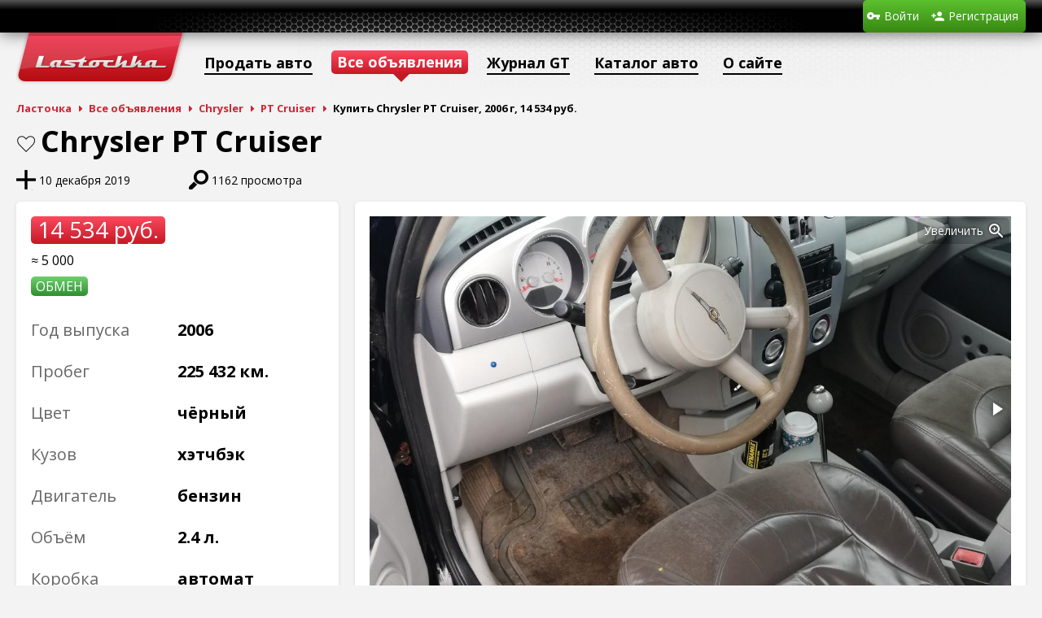

--- FILE ---
content_type: text/html; charset=utf-8
request_url: https://www.lastochka.by/auto/chrysler/pt-cruiser/42466
body_size: 4480
content:
<!DOCTYPE html>
<html>
	<head>
		<meta charset="utf-8">
		<link rel="shortcut icon" href="/favicon.ico?1">
		<meta name="yandex-verification" content="f06eb2dc6c63fc9d" />
		<title>Продажа Chrysler PT Cruiser, 2006 г, бензин 2.400 л, 14 534руб., (Минск, Беларусь)</title>
<meta name="keywords" content="Купить Chrysler PT Cruiser, продажа авто Chrysler PT Cruiser, бензин, Минск, Беларусь" />
<meta name="description" content="Купить Chrysler PT Cruiser, 2006, бензин 2.400 л. в городе Минск, Беларусь. Объявление на сайте Ласточка" />
<script type="text/javascript" src="/includes/jquery/jquery.js?1463218493"></script>
<script type="text/javascript" src="/includes/jqueryui/jquery-ui.min.js?1381352400"></script>
<script type="text/javascript" src="/core/js/common.js?1581420291"></script>
<script type="text/javascript" src="/components/auto/js/auto.js?1588017467"></script>
<script type="text/javascript" src="/includes/fotorama/fotorama.js?1428608244"></script>
<script type="text/javascript" src="/includes/jquery/jquery.jcarousel.min.js?1461936560"></script>
<link href="/includes/fotorama/fotorama.css?1428608244" rel="stylesheet" type="text/css" />
<link href="/templates/_default_/css/auto.css?1734113483" rel="stylesheet" type="text/css" />
<link href="/includes/jqueryui/css/smoothness/jquery-ui.min.css?1381352400" rel="stylesheet" type="text/css" />
<link href="/templates/_default_/css/reset.css?1289661270" rel="stylesheet" type="text/css" />
<link href="/templates/_default_/css/text.css?1462953811" rel="stylesheet" type="text/css" />
<link href="/templates/_default_/css/960.css?1463654212" rel="stylesheet" type="text/css" />
<link href="/templates/_default_/css/styles.css?1698139766" rel="stylesheet" type="text/css" />
<script type="text/javascript" src="/includes/jquery/colorbox/jquery.colorbox.js?1415204374"></script>
<link href="/includes/jquery/colorbox/colorbox.css?1382041914" rel="stylesheet" type="text/css" />
<script type="text/javascript" src="/includes/jquery/colorbox/init_colorbox.js?1462959869"></script>
<script type="text/javascript">var LANG_CBOX_IMAGE = 'Фото'; var LANG_CBOX_FROM = 'из'; var LANG_CBOX_PREVIOUS = 'Предыдущее'; var LANG_CBOX_NEXT = 'Следующее'; var LANG_CBOX_CLOSE = 'Закрыть'; var LANG_CBOX_XHR_ERROR = 'Не удалось загрузить контент.'; var LANG_CBOX_IMG_ERROR = 'Не удалось загрузить фото.'; var LANG_CBOX_SLIDESHOWSTOP = 'Остановить слайдшоу'; var LANG_CBOX_SLIDESHOWSTART = 'Запустить слайдшоу'; var LANG_SEND = 'Отправить'; var LANG_CONTINUE = 'Продолжить'; var LANG_CLOSE = 'Закрыть'; var LANG_SAVE = 'Сохранить'; var LANG_CANCEL = 'Отмена'; var LANG_ATTENTION = 'Внимание'; var LANG_CONFIRM = 'Подтверждение действия'; var LANG_LOADING = 'Загрузка'; var LANG_ERROR = 'Ошибка'; var LANG_ADD = 'Добавить'; var LANG_SELECT_CITY = 'Выберите город'; var LANG_SELECT = 'Выбрать'; </script>
		<script type="text/javascript" src="/core/js/adriver.core.2.js"></script>
				<script data-ad-client="ca-pub-0013796846818178" async src="https://pagead2.googlesyndication.com/pagead/js/adsbygoogle.js"></script>
		<!-- Global site tag (gtag.js) - Google Analytics -->
		<script async src="https://www.googletagmanager.com/gtag/js?id=UA-111600314-2"></script>
		<script>
		  window.dataLayer = window.dataLayer || [];
		  function gtag(){dataLayer.push(arguments);}
		  gtag('js', new Date());

		  gtag('config', 'UA-111600314-2');
		</script>
	</head>
	<body>
		<!-- Yandex.Metrika counter -->
		<script type="text/javascript">
			(function (d, w, c) {
				(w[c] = w[c] || []).push(function() {
					try {
						w.yaCounter28882390 = new Ya.Metrika({
							id:28882390,
							clickmap:true,
							trackLinks:true,
							accurateTrackBounce:true,
							webvisor:true,
							trackHash:true
						});
					} catch(e) { }
				});

				var n = d.getElementsByTagName("script")[0],
					s = d.createElement("script"),
					f = function () { n.parentNode.insertBefore(s, n); };
				s.type = "text/javascript";
				s.async = true;
				s.src = "https://mc.yandex.ru/metrika/watch.js";

				if (w.opera == "[object Opera]") {
					d.addEventListener("DOMContentLoaded", f, false);
				} else { f(); }
			})(document, window, "yandex_metrika_callbacks");
		</script>
		<noscript><div><img src="https://mc.yandex.ru/watch/28882390" style="position:absolute; left:-9999px;" alt="" /></div></noscript>
		<!-- /Yandex.Metrika counter -->

		
		
		<div id="wrapper">
            
            <div id="header">
				<div class="container_12">
										<div class="grid_10">
												<div class="user_menu_module">
        <div class="user_menu_modulebody"><ul id="authmenu" class="menu">
        						                                            <li class="login ">
								                	<a href="/login" target="_self"  title="Войти">
								                <span>
                                    Войти
                </span>
								                	</a>
								            						        </li>                                    <li class="register ">
								                	<a href="/registration" target="_self"  title="Регистрация">
								                <span>
                                    Регистрация
                </span>
								                	</a>
								                        </li>
    </ul>
</div>
</div>
					</div>
				</div>
			</div>
			<div id="page">
								<div class="container_12" id="topmenu">
					<div class="grid_12">
						<div>
	<ul id="mainmenu" class="menu">
            <li >
            <a href="/" id="topmenu_main" ><span>Ласточка</span></a>
        </li>
        													                                            <li class=" ">
																	<span data-href="/auto/new" data-target="_self" onclick="ylink(this)"  title="Продать авто">
								                <span>
                                    Продать авто
                </span>
																	</span>
								            						        </li>                                    <li class=" selected">
								                	<a href="/auto" target="_self" class="selected" title="Все объявления">
								                <span>
                                    Все объявления
                </span>
								                	</a>
								            													        </li>                                    <li class=" ">
																	<span data-href="/gt" data-target="_self" onclick="ylink(this)"  title="Журнал GT">
								                <span>
                                    Журнал GT
                </span>
																	</span>
								            						        </li>                                    <li class=" ">
								                	<a href="/catalog" target="_self"  title="Каталог авто">
								                <span>
                                    Каталог авто
                </span>
								                	</a>
								            													        </li>                                    <li class=" ">
																	<span data-href="/информация" data-target="_self" onclick="ylink(this)"  title="О сайте">
								                <span>
                                    О сайте
                </span>
																	</span>
								                        </li>
    </ul>

</div>
					</div>
				</div>
												<div id="pathway" class="container_12">
					<div class="grid_12"><div class="pathway">
                        <a href="/" class="pathwaylink">Ласточка</a>
                                        <a href="/auto" class="pathwaylink">Все объявления</a>
                                        <a href="/auto/chrysler" class="pathwaylink">Chrysler</a>
                                        <a href="/auto/chrysler/pt-cruiser" class="pathwaylink">PT Cruiser</a>
                                        <span class="pathwaylink">Купить Chrysler PT Cruiser, 2006 г, 14 534 руб.</span>
                    </div>
</div>
				</div>
				<div class="clear"></div>
				<div id="mainbody" class="container_12">
					<div id="main" class="grid_12">
																															<div class="component">
								 <div id="auto-wrapper">
	<div id="auto-car-mark-model"><div id="auto-car-favourite"><a href="/login" class="auto-car-favourite">В закладки</a>
</div> Chrysler PT Cruiser</div>
	<div id="auto-car-bar">
		<div id="auto-car-stat">
			<div title="Время подачи объявления о продаже авто">10 декабря 2019</div>
									<div id="auto-car-views" title="Количество просмотров объявления о продаже авто">1162 просмотра</div>
		</div>
			</div>
	<div id="auto-car">
		<div id="auto-car-left" class="island">
			<div id="auto-car-left-cost">14 534 руб.</div>
			<div id="auto-car-left-usd">≈ 5 000</div>			<div id="auto-car-left-stickers">
								<div class="auto-car-left-sticker">Обмен</div>			</div>
			<div id="auto-car-left-tech">
				<dl>
					<dt>Год выпуска</dt>
					<dd>2006</dd>
				</dl>
									<dl>
						<dt>Пробег</dt>
						<dd>225 432 км.</dd>
					</dl>
								<dl>
					<dt>Цвет</dt>
					<dd>Чёрный</dd>
				</dl>
				<dl>
					<dt>Кузов</dt>
					<dd>Хэтчбэк</dd>
				</dl>
				<dl>
					<dt>Двигатель</dt>
					<dd>Бензин</dd>
				</dl>
				<dl>
					<dt>Объём</dt>
					<dd>2.4 л.</dd>
				</dl>
				<dl>
					<dt>Коробка</dt>
					<dd>автомат</dd>
				</dl>
				<dl>
					<dt>Привод</dt>
					<dd>Передний</dd>
				</dl>
			</div>
		</div>
		<div id="auto-car-center" class="island">
							<div class="fotorama" data-width="100%" data-ratio="5/3" data-nav="thumbs" data-thumbheight="48" data-allowfullscreen="true" data-fit="cover">
																		<a href="/components/auto/photos/11551/2afdde299955b63e4df24c949b562cea_1.jpg"><img src="/components/auto/photos/11551/2afdde299955b63e4df24c949b562cea_1_preview.jpg"></a>
																								<a href="/components/auto/photos/11551/2afdde299955b63e4df24c949b562cea_2.jpg"><img src="/components/auto/photos/11551/2afdde299955b63e4df24c949b562cea_2_preview.jpg"></a>
																								<a href="/components/auto/photos/11551/2afdde299955b63e4df24c949b562cea_3.jpg"><img src="/components/auto/photos/11551/2afdde299955b63e4df24c949b562cea_3_preview.jpg"></a>
																								<a href="/components/auto/photos/11551/2afdde299955b63e4df24c949b562cea_4.jpg"><img src="/components/auto/photos/11551/2afdde299955b63e4df24c949b562cea_4_preview.jpg"></a>
																								<a href="/components/auto/photos/11551/2afdde299955b63e4df24c949b562cea_5.jpg"><img src="/components/auto/photos/11551/2afdde299955b63e4df24c949b562cea_5_preview.jpg"></a>
																								<a href="/components/auto/photos/11551/2afdde299955b63e4df24c949b562cea_6.jpg"><img src="/components/auto/photos/11551/2afdde299955b63e4df24c949b562cea_6_preview.jpg"></a>
																								<a href="/components/auto/photos/11551/2afdde299955b63e4df24c949b562cea_7.jpg"><img src="/components/auto/photos/11551/2afdde299955b63e4df24c949b562cea_7_preview.jpg"></a>
																								<a href="/components/auto/photos/11551/2afdde299955b63e4df24c949b562cea_8.jpg"><img src="/components/auto/photos/11551/2afdde299955b63e4df24c949b562cea_8_preview.jpg"></a>
																								<a href="/components/auto/photos/11551/2afdde299955b63e4df24c949b562cea_9.jpg"><img src="/components/auto/photos/11551/2afdde299955b63e4df24c949b562cea_9_preview.jpg"></a>
																								<a href="/components/auto/photos/11551/2afdde299955b63e4df24c949b562cea_10.jpg"><img src="/components/auto/photos/11551/2afdde299955b63e4df24c949b562cea_10_preview.jpg"></a>
																								<a href="/components/auto/photos/11551/2afdde299955b63e4df24c949b562cea_11.jpg"><img src="/components/auto/photos/11551/2afdde299955b63e4df24c949b562cea_11_preview.jpg"></a>
																								<a href="/components/auto/photos/11551/2afdde299955b63e4df24c949b562cea_12.jpg"><img src="/components/auto/photos/11551/2afdde299955b63e4df24c949b562cea_12_preview.jpg"></a>
																																					</div>
					</div>
			</div>
		<div id="auto-car-bottom">
		<div id="auto-car-bottom-left">
			            
            <div id="auto-car-options" class="island">
                                                    <div>Кондиционер</div>
                                    <div>Ксенон</div>
                                    <div class="no">Парктроник</div>
                                    <div>Кожаный салон</div>
                                    <div>Подогрев сидений</div>
                                    <div class="no">Навигация</div>
                                    <div>Громкая связь</div>
                                    <div>Стабилизация</div>
                                    <div>Литые диски</div>
                            </div>
		</div>
		<div id="auto-car-bottom-center">
			<div id="auto-car-contacts" class="island island-green">
				<div id="auto-car-location">
											<span>Беларусь</span> <span>Минская обл.</span>
													<span>Минск</span>
															</div>
				<div id="auto-car-phones">
																		<script type="text/javascript">document.write('<div class="auto-car-phone"><img src="/components/auto/images/life.png" alt="life:)" title="life:)" class="auto-car-phone-operator"> <div class="auto-car-phone-number"><noindex>+375 (25) 539-23-46</noindex></div></div>');</script>
															</div>
									<div id="auto-car-user">
																			<div id="auto-car-name">Дмитрий</div>
																			<span data-href="/users/user108896" id="auto-car-profile-link" onclick="ylink(this)">Все объявления продавца</span>
											</div>
												</div>
			<div id="auto-car-info" class="island">
				<div class="island-title auto-car-block-title">Информация от продавца</div>
				<div>Продавец не указал дополнительную информацию.</div>
			</div>
					</div>
		<div id="auto-car-bottom-right">
			<div id="auto-car-relateds" class="island">
				<div id="auto-car-relateds-title" class="island-title auto-car-block-title">Похожие авто</div>
				<div>
					<div id="auto-car-relateds-text">Найдено <span>7</span> объявлений</div>
					<a href="javascript:;" id="auto-car-relateds-prev"></a>
					<div id="auto-car-relateds-list">
						<ul>
															<li style="background-image:url(/components/auto/thumbnail.php?e314f4ca5192d6847e9786fa233bc03c_0.jpg)">
									<div class="shadow"></div>
									<div data-href="/auto/chrysler/pt-cruiser/47645" class="ylink">Chrysler PT Cruiser</div>
									<div class="info">
																																																																																																								<span>2004 г.</span>, <span>Бензин 2.4 л.</span>, <span>автомат</span>
									</div>
									<div class="cost">9 880 руб.</div>
									<div class="city">Минск</div>
								</li>
															<li style="background-image:url(/components/auto/thumbnail.php?3f8ccdfea3814d9731d3897e70c1d91d_0.jpg)">
									<div class="shadow"></div>
									<div data-href="/auto/chrysler/pt-cruiser/45189" class="ylink">Chrysler PT Cruiser</div>
									<div class="info">
																																																																																																								<span>2006 г.</span>, <span>Газ (бензин) 2.4 л.</span>, <span>автомат</span>
									</div>
									<div class="cost">13 953 руб.</div>
									<div class="city">Минск</div>
								</li>
															<li style="background-image:url(/components/auto/thumbnail.php?2afdde299955b63e4df24c949b562cea_1.jpg)">
									<div class="shadow"></div>
									<div data-href="/auto/chrysler/pt-cruiser/42466" class="ylink">Chrysler PT Cruiser</div>
									<div class="info">
																																																																																																								<span>2006 г.</span>, <span>Бензин 2.4 л.</span>, <span>автомат</span>
									</div>
									<div class="cost">14 534 руб.</div>
									<div class="city">Минск</div>
								</li>
															<li style="background-image:url(/components/auto/thumbnail.php?9e2820cf5cac004ea701f2a1b891cac3_0.jpg)">
									<div class="shadow"></div>
									<div data-href="/auto/chrysler/pt-cruiser/36049" class="ylink">Chrysler PT Cruiser</div>
									<div class="info">
																																																																																																								<span>2006 г.</span>, <span>Бензин 2.4 л.</span>, <span>автомат</span>
									</div>
									<div class="cost">13 371 руб.</div>
									<div class="city">Гродно</div>
								</li>
															<li style="background-image:url(/components/auto/thumbnail.php?180933be379609eaf8430b56c790acda_0.jpg)">
									<div class="shadow"></div>
									<div data-href="/auto/chrysler/pt-cruiser/33464" class="ylink">Chrysler PT Cruiser</div>
									<div class="info">
																																																																																																								<span>2005 г.</span>, <span>Бензин 2.4 л.</span>, <span>механика</span>
									</div>
									<div class="cost">13 081 руб.</div>
									<div class="city">Минск</div>
								</li>
															<li style="background-image:url(/components/auto/thumbnail.php?0efe26971685ce5755740cbfaae04e7c_0.jpg)">
									<div class="shadow"></div>
									<div data-href="/auto/chrysler/pt-cruiser/32351" class="ylink">Chrysler PT Cruiser</div>
									<div class="info">
																																																																																																								<span>2002 г.</span>, <span>Бензин 2 л.</span>, <span>механика</span>
									</div>
									<div class="cost">11 918 руб.</div>
									<div class="city">Белыничи</div>
								</li>
													</ul>
					</div>
					<a href="javascript:;" id="auto-car-relateds-next"></a>
				</div>
			</div>
		</div>
	</div>
</div>
							</div>
																	</div>
									</div>
			</div>
		</div>
		<div id="footer">
			<div class="container_12">
				<div class="grid_8">
					<div id="copyright">Автомобильный портал «Ласточка» &copy; 2026</div>
					<div id="support">Техническая поддержка: <span data-href="mailto:info@lastochka.by" onclick="ylink(this)">info@lastochka.by</span> &bull; Рекламный отдел: <span data-href="mailto:reklama@lastochka.by" onclick="ylink(this)">reklama@lastochka.by</span></div>
				</div>
				<div class="grid_4 foot_right">
				</div>
			</div>
		</div>
		<script type="text/javascript">
			$(function(){
				$('#sess_messages').hide().fadeIn();
				$('#topmenu .menu li, #usermenu li').hover(
					function() {
						$(this).find('ul:first').fadeIn('fast');
						$(this).find('a:first').addClass("hover");
					},
					function() {
						$(this).find('ul:first').hide();
						$(this).find('a:first').removeClass("hover");
					}
				);
			});
		</script>
			</body>
</html>


--- FILE ---
content_type: text/html; charset=utf-8
request_url: https://www.google.com/recaptcha/api2/aframe
body_size: 267
content:
<!DOCTYPE HTML><html><head><meta http-equiv="content-type" content="text/html; charset=UTF-8"></head><body><script nonce="xEY9egLCI1veC_QZ5RVn_Q">/** Anti-fraud and anti-abuse applications only. See google.com/recaptcha */ try{var clients={'sodar':'https://pagead2.googlesyndication.com/pagead/sodar?'};window.addEventListener("message",function(a){try{if(a.source===window.parent){var b=JSON.parse(a.data);var c=clients[b['id']];if(c){var d=document.createElement('img');d.src=c+b['params']+'&rc='+(localStorage.getItem("rc::a")?sessionStorage.getItem("rc::b"):"");window.document.body.appendChild(d);sessionStorage.setItem("rc::e",parseInt(sessionStorage.getItem("rc::e")||0)+1);localStorage.setItem("rc::h",'1768727161262');}}}catch(b){}});window.parent.postMessage("_grecaptcha_ready", "*");}catch(b){}</script></body></html>

--- FILE ---
content_type: text/css
request_url: https://www.lastochka.by/templates/_default_/css/styles.css?1698139766
body_size: 20098
content:
/*----------------------------------------------------------------------------------------------------------------------*/
/*----------------------------------------------------------------------------------------------------------------------*/
/*------                                                                                                          ------*/
/*------    Внимание! Этот файл содержит огромное количество стилей                                               ------*/
/*------    Не пытайтесь найти здесь что-то вручную                                                               ------*/
/*------    Для поиска названия нужного стиля используйте Firebug:                                                ------*/
/*------    http://www.instantcms.ru/articles/chto-takoe-firebug-i-pochemu-ego-objazatelno-nado-ustanovit.html    ------*/
/*------                                                                                                          ------*/
/*------    Краткое руководство по созданию шаблона:                                                              ------*/
/*------    http://www.instantcms.ru/articles/sozdanie-shablona.html                                              ------*/
/*------                                                                                                          ------*/
/*----------------------------------------------------------------------------------------------------------------------*/
/*----------------------------------------------------------------------------------------------------------------------*/

html, body {
  margin:0;
  padding:0;
  width:100%;
  height:100%;
}

html { height:100%; }

body {
    background:#F3F3F3;
    height: 100%;
	word-wrap: break-word;
}

a, .link, *[onclick^=ylink] { color:#d22333; }
.link, *[onclick^=ylink] { text-decoration: underline; cursor: pointer }
a:hover, .link:hover, *[onclick^=ylink]:hover { color:#000; }

#wrapper {
  position:relative;
  height:auto !important;
  min-height: 100%;
  display:block;
}

* html #wrapper {
  height: 100%;
}

.text-input{ border:1px solid #4DA4CF; padding:2px; }
.text-input:focus{ border:1px solid #FFD100; padding:2px; }

.float_bar a{ color:#375E93; }
.float_bar a:hover{ color:#09C; text-decoration:none; }
.float_bar{
    border-radius:4px;
    background-color: #E0EAEF;
    float:right;
    margin-top:6px;
    padding:5px 8px;
}

.bar{
    border-radius: 4px;
    background-color: #E0EAEF;
    padding:5px 10px;
}

.ajaxlink:hover{ color:#000; border-bottom:dashed 1px #000; }
.ajaxlink, .MultiFile-remove{
    text-decoration:none;
    border-bottom:dashed 1px #d22333;
    color:#d22333;
}

.hinttext{
    color:#5F98BF;
}

/***************************** Шапка страницы *********************************/

#header{
	position:absolute;
	left:0;
	right:0;
	min-width:1248px;
    height:40px;
    line-height:40px;
    background:url(../images/headbg.png?1) no-repeat center bottom,linear-gradient(to bottom,#555,#000 30%);
	box-shadow:0 0 20px #555;
}
#header>div{
	margin:0 auto;
	padding:0;
}

#sitename a{
    display:block;
    width:199px;
    height:60px;
    background:url(../images/logo.png) no-repeat left center;
}

#page{
	margin: 0 auto;
	padding-top: 40px;
	max-width: 1248px;
}

#header .grid_10{
	float: none;
}

/******************************* Верхнее меню *********************************/
#topmenu{
    margin-bottom:16px;
    border-radius:4px;
    width:1240px;
    clear: both;
    display:table;
    table-layout: fixed;
	background: url(../images/bg.jpg) no-repeat 348px -3px;
}
#topmenu .menu{ list-style:none; margin:0; padding:0; position:relative; }
#topmenu .menu li a:not(#topmenu_main), #topmenu .menu li>span:not(#topmenu_main){ border-bottom:2px solid #000; text-decoration:none; line-height:26px; }
#topmenu .menu li{
    list-style:none;
    margin:0;
	margin-right:10px;
    padding:0 10px;
    display:block;
	zoom: 1;
    font-size:18px;
	font-weight:bold;
    float:left;
	position: relative;
}
#topmenu .menu li:first-child{
	padding:0;
}
#topmenu .menu li:not(:first-child){
	margin-top: 24px;
}
#topmenu .menu li:not(:first-child).selected{
	padding: 0 3px;
}

#topmenu .menu li a.selected{
}
#topmenu .menu li.selected:after{
}

#topmenu .menu li.selected a.selected:not(#topmenu_main), #topmenu .menu li.selected>span.selected:not(#topmenu_main){
	position:relative;
	z-index:1;
	margin-top:-2px;
	padding:1px 7px 2px;
	background:linear-gradient(to bottom,#FC495F,#C51925);
	border-bottom:none;
	border-radius:5px;
    color:#fff;
}

#topmenu .menu li:not(:first-child).selected:after{
	position: absolute;
	left: 50%;
	bottom: -2px;
	width: 14px;
    height: 14px;
    background: #C51925;
    transform: rotateZ(-45deg) translateX(-50%);
	content:'';
}

#topmenu .menu li a:hover, #topmenu .menu li a.hover, #topmenu .menu li>span:hover, #topmenu .menu li>span.hover {
	border-bottom-color: #d22333!important;
	color: #d22333;
}

#topmenu .menu li a, #topmenu .menu li>span{
    color:#000;
    display:block;
}

#topmenu ul li ul {
    display:none;
    position: absolute;
    top: 40px;
	width: 200px;
	background: #E9E9E9;
	color: #000;
    padding:0px;
    z-index:1000;
    box-shadow:1px 1px 3px #333;
}
#topmenu ul li ul li ul {
    display:none;
    top:0;
    left:200px;
	width: 200px;
	background: #E9E9E9;
	color: #000;
    padding:0px;
    z-index:1000;
    box-shadow:1px 1px 3px #333;
}

#topmenu ul li ul li,  #topmenu ul li ul li a{
    display:block;
    width:100%;
    position:relative;
}

#topmenu ul li ul li a{
    padding:0px !important;
    text-decoration:none;
}
#topmenu ul li ul li a span{
    margin:0px 10px;
    padding:0px;
}

#topmenu ul li ul li a.selected span{
    text-decoration:none;
}

#topmenu_main{
	width:211px;
	height:68px;
	background:url(../images/logo.png) -4px 0;
	font-size:0;
}

.pathway{
    margin-bottom:18px;
    color:#000;
	font-size:13px;
	font-weight:bold;
}
.pathway>*:not(:first-child){margin-left:4px}
.pathway a{text-decoration:none}
.pathway a:not(:last-child){padding-right:14px;background:url(../images/pathway.png) right 6px no-repeat}
.pathway a:hover{}

/*************************** Верхний широкий модуль ***************************/
#topwide{
}

#topwide .moduletitle{
    font-size:18px;
    margin-bottom:5px;
}

#topmod{
}

/* mainbody */
#mainbody {
  display: flex;
}

/*************************** Верхний главный модуль ***************************/
#main {
  display: block !important;
  float: none !important;
}

#main .module{
    margin-bottom:20px;
    padding:10px 20px 15px 20px;
    background:#FFF;
    border-radius:5px;
}

#main .moduletitle{
    font-size:22px;
    height:40px;
    line-height:40px;
    background:url(../images/modtop.jpg) repeat-x left;
    margin-top:-11px;
    margin-bottom:10px;
    padding-left:14px;
    text-shadow:0 1px 0 #1F3147;
    color:#FFF;
    border-radius: 0px 0px 4px 4px;
    display:block;
}

#main div:last{
    border-bottom:none !important;
}

/********************************* Сайдбар ************************************/
#sidebar {
  display: block !important;
  float: none !important;
}

#sidebar .module{
    display:block;
    border-radius:5px;
    margin-bottom:20px;
}

#sidebar .moduletitle{
    font-size:18px;
    margin-bottom:10px;
    color:#1873AA;
    text-shadow:0 2px 0 #FFFFFF;
}

#sidebar .modulebody p{
    margin-bottom:10px;
}

/********************************** Футер *************************************/

#footer{
	min-width:1240px;
    height:50px;
    background:#212121;
    color:#FFF;
    text-shadow:0 1px 0 #000;
    clear:both;
}

#footer #copyright{
    font-size:16px;
	line-height:32px;
}

#footer #support{
	font-size:12px;
	line-height:8px;
}
#footer #support a,#footer #support>span{
	color:#fff;
}

#footer .foot_right a{
    height:40px;
    display:block;
    padding-top:10px;
}

#footer .foot_right{
    display:flex;
	justify-content:flex-end;
}
#footer .foot_right>*{
	margin-left:10px;
}

/************************* Кнопки настройки модулей ***************************/

span.fast_cfg_link { padding:4px; }
span.fast_cfg_link img{ border:none; }

/**************************** Сообщения сессии ********************************/

.sess_messages {
    padding:10px;
    background:#E0EAEF;
    margin-bottom:15px;
    display:block;
    clear:both;
    border-radius:4px;
}

.sess_messages div{
    padding-left:20px;
    line-height:16px;
    margin-bottom:2px;
}

.sess_messages .message_info {
    background:url(../images/icons/info.png) no-repeat left center;
}
.sess_messages .message_success {
    background:url(../images/icons/yes.png) no-repeat left center;
    color: green;
}
.sess_messages .message_error {
    background:url(../images/icons/no.png) no-repeat left center;
    color: red;
}

/*------------------------ MODULE "LATEST PHOTO" -----------------------------*/
.mod_lp_titlelink{
	font-size:14px;
	font-weight:bold;
	margin-bottom:5px;
}
.photo_thumb .mod_lp_albumlink a{
	color:#666666;
	font-size:12px;
}
.mod_lp_photo{
	padding-right:10px;
}
.mod_lp_details, .photo_thumb .mod_lp_albumlink .mod_lp_details a {
	font-size:10px;
}
.mod_lp_details img{
	width:15px;
}

/*--------------------------- MODULE "POLLS" ---------------------------------*/
.mod_poll_title {
	margin-bottom: 5px;
}
.mod_poll_submit {
	margin-top: 10px;
}
.mod_poll_gauge {
	background-color:#d22333;
	display: table;
	height: 8px;
	margin-bottom: 8px;
}
.search_field {
	width: 100%;
	border: 1px solid #666666;
}
.search_row1 {
	background-color:#FFFFFF;
}
.search_row2 {
	background-color:#EBEBEB;
}

/*------------------------ MODULE "AUTHORIZATION" ----------------------------*/
.authtable input#login,
.authtable input#pass{
    width:200px;
    border:solid 1px #4DA4CF;
    padding:2px;
}

#login_btn{
    font-size:16px;
    width:100px;
}
/*----------------------- MODULE "CONTENT CATS" ---------------------------*/
ul.mod_cat_list {
    list-style: none outside none;
    margin: 0 0 5px 0;
    overflow: hidden;
    padding:0 0 0 16px;
	clear:both;
}
ul.mod_cat_list ul {
    margin-left: 0;
    padding-left: 16px;
	list-style: none outside none;
}
ul.mod_cat_list li {
	margin:2px 0;
}
ul.mod_cat_list li a.folder, ul.mod_cat_list li.folder, div.float_bar a.folder {
	background:url("../images/icons/folder.png") no-repeat scroll 0 0 transparent;
	padding:0 5px 0 20px;
}
ul.mod_cat_list li a.cat_plus, ul.mod_cat_list li a.cat_minus {
    display: block;
    float: left;
    height: 16px;
    width: 16px;
	margin: 0 0 0 -16px;
}
ul.mod_cat_list li a.cat_plus {
    background: url("../images/icons/cat_plus.png") no-repeat scroll left 2px transparent;
}
ul.mod_cat_list li a.cat_minus {
    background: url("../images/icons/cat_minus.png") no-repeat scroll left 2px transparent;
}
/*----------------------- MODULE "LATEST ARTICLES" ---------------------------*/
.mod_latest_entry{
	margin-bottom:10px;
	clear:both;
}
.mod_latest_title{
	font-size:14px;
}
.mod_latest_blog_title{
	font-size:16px;
}
.mod_latest_date{
	margin-bottom:10px;
    padding:2px 0px;
	font-size:11px;
	color:gray;
}
.mod_latest_date a{
	color:#5F98BF;
}
.mod_latest_desc{
	margin-bottom:5px;
}
.mod_latest_rating{
    padding:1px;
	background:url(../images/icons/rating.png) no-repeat left center;
    padding-left:20px;
}
.mod_latest_comments{
    padding:1px;
	background:url(../images/icons/comment-small.png) no-repeat left center;
    padding-left:20px;
}
.mod_latest_hits{
    padding:1px;
	background:url(../images/icons/eye.png) no-repeat left center;
    padding-left:20px;
}
.mod_latest_rss{
    clear:both;
	padding-left:20px;
	background:url(../images/icons/rss.png) no-repeat left center;
	height:16px;
	line-height:16px;
	text-decoration:underline;
	color:#333;
}

.mod_latest_rss a{
	text-decoration: underline;
	color: #333;
}

.mod_latest_image{
    float:left;margin-right:10px;margin-bottom:15px;
    background:#FFF;
    padding:1px;
    border:solid 1px #6E93C9;
}

.mod_latest_pagebar .pagebar{
    margin-top:25px !important;
    margin-bottom:10px !important;
}

.mod_latest_pagebar .pagebar .pagebar_title{
    margin-left:0px;
}

/*-------------------------- REGISTRATION FORM -------------------------------*/
.regrow1{
	background-color:#EBEBEB;
}
.regrow2{
	background-color:#FFFFFF;
}
.regstar{
	font-size:18px;
	color:#FF0000;
}

#regform strong{
    font-size:16px;
    color:#375E93;
}

#regform small{
    color:#5F98BF;
}

/*------------------------------- LOGIN FORM ---------------------------------*/

.lf_notice{
    font-size:14px;
    margin-bottom:10px;
}

.lf_title{ font-size:18px; font-weight:600; }

.lf_field{ margin-bottom: 10px; }

.lf_field input {
    width:250px; padding:3px; padding-left:20px; font-size:16px; border:solid 1px #4DA4CF; }

.lf_field input:focus {
    border:solid 1px #FFD100;
}

.lf_submit{
    margin-top:10px;
}

.lf_submit input{
    font-size:16px;
}

.login_form #remember{
    margin:0px;
    padding:0px;
}

.login_form #login_field{ background:url(../images/icons/user.png) no-repeat 2px 5px; }
.login_form #pass_field{ background:url(../images/icons/key.png) no-repeat 2px 5px; }

/*------------------------------ PAGES BAR -----------------------------------*/
.pagebar{
    margin: 10px 0;
	font-size:12px;
	clear:both;
}
.pagebar_title{
	margin:5px;
    color:#375E93;
}
.pagebar_page{
	margin:2px;
	padding:5px;
}
.pagebar_current{
	margin:2px;
	padding:4px;
	background-color: #375E93;
    color:#FFF;
    border-radius:2px;
}

/*----------------------------- SITE SEARCH ----------------------------------*/
.search_match{
	background-color:#66CCFF;
	color:#FFF;
    border-radius:2px;
	padding:0 2px;
}
.search_date{
	float:right;
	height:14px;
	font-size:10px;
	color: #5F98BF;
	margin:4px 4px 0 0;
}
#from_search{
	display:none;
	margin:10px 0 0 0;
	border-top:1px #4DA4CF solid;
	position:relative;
}
#from_search label{
	color: #666;
}
#from_search label.selected{
	color: #000;
}
.price_search {
	width: 60%;
	border: 1px solid #666666;
}

.search_input {
	width: 300px;
	border:solid 1px gray;
}
.search_block {
	margin:0 0 7px 0;
	clear:both;
	padding:6px 10px;
	clear:both;
	overflow:hidden;
}
.search_block:hover {
	background: #E8FFDB;
}
.search_result_title {
	font-size:16px;
	font-weight:bold;
}
.search_result_title span {
	width:20px;
	display:block;
	float:left;
}
.search_result_desc {
	margin:4px 0 0 20px; clear:both;
}
.search_result_desc img {
	margin: 2px 10px 0 0;
    width: 70px;
    float: left;
}
.search_result_desc p {
	color:#666;
}
.search_result_desc a {
	color:#666;
}
.search_result_link {
    margin: 5px 0 0 0;
}
/*-------------------------------- FORMS -------------------------------------*/
.userform_fieldtitle{ font-size: 14px; }
.userform_fieldtitle .mustbe { font-size: 16px; color: #CC0000; }
/*------------------------- COMPONENT "CONTENT" ------------------------------*/
.component {
    /*margin-bottom:20px;*/
}
.contentlist {
	clear:both;
}
.con_heading {
	font-size: 28px;
    font-weight:normal;
	color:#375E93;
    margin: 0px;
	margin-bottom: 5px;
}
h3 {
	font-size: 18px;
    font-weight:normal;
	color:#375E93;
    margin: 15px 0px;
}
.con_pubdate{
	color:#666666;
	font-weight:bold;
}
.con_description {
	margin-top:     2px;
	margin-bottom:  15px;
}
.con_description p{
    margin-bottom:  4px;
}
.con_desc{
	margin-top:0px;
}
.con_text{
    margin:15px 0px;
}
.con_subcat{
    font-size:18px;
    padding-left:23px;
    background: url(../images/icons/folder.png) no-repeat left center;
    height:18px;
    line-height:18px;
}
.con_title{
	font-weight:bold;
	font-size:16px;
    margin-bottom:10px;
}
.con_icons{
	margin:4px;
	margin-top:9px;
	margin-left:10px;
}
.con_icon{
	margin-top:4px;
}
.con_details{
    margin-bottom:10px;
	color:#999999;
}

.con_image{
    float:left;
    margin-right:16px;
    padding:2px;
    border:solid 1px #444;
}

.article-item{
	height:150px;
}
.article-item:hover{
	background:linear-gradient(to bottom,#f4ffe0,#d4f7c1);
}
.article-item>*{
	position:absolute;
}
.article-item-top,.article-item-bottom{
	left:336px;
	right:18px;
}
.article-item-title{
	margin-top:-5px;
	font-size:20px;
	font-weight:bold;
	line-height:24px;
}
.article-item-descr{
	margin-top:2px;
	line-height:18px;
}
.article-item-bottom{
	bottom:30px;
	font-size:12px;
	line-height:16px;
}
.article-item-date,.article-item-hits,.article-item-comments{
	position:absolute;
	white-space: nowrap;
}
.article-item-date{
}
.article-item-hits{
	left:320px;
}
.article-item-comments{
	right:0;
}
.article-item-link{
	left:0;
	top:0;
	right:0;
	bottom:0;
	font-size:0;
}

#article-image-wrap{
	position:relative;
	overflow:hidden;
	margin-bottom:30px;
	border-radius:5px;
}
#article-image-top{
	position:absolute;
	left:0;
	right:0;
	padding:18px 18px 48px;
}
#article-image-top:before{
	position:absolute;
	left:0;
	top:0;
	right:0;
	bottom:0;
	content:'';
	background:linear-gradient(to bottom,rgba(0,0,0,.75) 60%,transparent);
}
#article-image-wrap h1{
	position:relative;
	padding-bottom:4px;
	color:#fff;
	text-shadow:0 0 10px #000;
}
#article-date{
	position:relative;
	color:#7fdf7f;
	font-weight:600;
	text-shadow:0 0 6px #000;
}
#article-image{
	display:block;
	width:100%;
}
#article-text{
	font-size:16px;
	line-height:24px;
}
/*------------------------- COMPONENT "PHOTOS" -------------------------------*/
.photo_thumb img, .photo_layout img {
    width: 100%;
}
.photo_layout{
    margin-bottom: 15px;
}
.photo_thumb{
	display:block;
    border:solid 1px #C3D6DF;
    padding:15px;
    border-radius:4px;
    margin-right:5px;
    margin-bottom:5px;
}
.photo_thumb a{
    font-size:14px;
}
.photo_bar{
	background-color: #EBEBEB;
	margin:6px 0px 6px 0px;
}
.photo_desc{
	margin-bottom:10px;
}
.photo_box{
	border:solid 1px silver;
}
.photo_date_td{
	background-color:#EBEBEB;
}
.photo_subcat{
    font-size:16px;
}
.photo_gallery{
    margin-bottom:15px;
    clear:both;
}
.photo_userbar{
	padding:10px;
	background-color:#EBEBEB;
	margin-bottom:2px;
}
.photo_toolbar table{
    height:30px;
}

.photo_toolbar a{
	text-decoration:underline;
    font-size:14px;
    color:#375E93;
}
.photo_add_link{
    padding-left:20px;
    background:url(../images/icons/addphoto.png) no-repeat left center;
    font-size:14px;
	margin: 0 0 0 8px;
}
.photo_bbinput{
	width:200px;
	padding:2px;
    border:solid 1px #4DA4CF;
}
.photo_row{
	height:auto !important;
	overflow:hidden;
	padding:0.8em 0;
	width:99%;
}
.photo_album_tumb{
    height:100%;
    float:left;
    position:relative;
    width:200px;
    margin-right:15px;
    margin-bottom:15px;
    border:solid 1px #C3D6DF;
    padding:15px;
    border-radius:4px;
}

.photo_container{
    text-align:center !important;
}
.photo_album_img{
    background-color:#FFFFFF;
    background-image:none;
    border:1px solid #C0C0C0;
    margin:0 0.3em 0.3em 0;
    padding:3px;
    vertical-align:bottom;
}
.photo_txt{
    text-align:center !important;
}
.photo_txt .photo_album_title{
    font-size:16px;
    height: 25px;
    display:block;
}
.photo_container_today{
	color:#09F;
	font-weight:bold;
	position:absolute;
	top: 40px;
	left: 10px;
	z-index: 1;
	margin:0;
	padding:0;
}
.photo_txt ul {
    margin:0 !important;
    padding:0 !important;
    list-style-image:none;
    list-style-position:outside;
    list-style-type:none;
}
.photo_txt li {
    background-image:none;
    line-height:115% !important;
    list-style-image:none;
    list-style-type:none;
    margin:0 !important;
    padding:0 !important;
}
.photo_details .photo_date_details{
    margin-top:10px;
}
.photo_larr{
    background:url(../images/larr.jpg) no-repeat right 20px;
}
.photo_details{
    background:#E0EAEF;
    padding:20px;
    border-radius:4px;
    font-size:14px;
}
.club_photo .karma_buttons{
    padding:5px;
}

.photo_sub_details{
    padding:10px 20px;
    font-size:14px;
}

.photo_sub_details .taglinebar{
    margin:0px;
    margin-top:10px;
}

/*---------------------------- ARTICLE CONTENTS ------------------------------*/
.con_pt {
	display:block;
	padding: 8px;
	margin: 5px;
	border:solid 1px gray;
	width:260px;
	float:right;
	background-color:#FFFFFF;
}

.con_pt_heading {
	display: block;
	margin-bottom:6px;
}

/*-------------------------------- SHOP CART ---------------------------------*/
.cart_item{
	float: left;
}
.cart_total{
	clear:both;
	border-top:solid 1px gray;
	margin-top:10px;
	padding-top:5px
}
.cart_price{
    float: right;
    font-weight: normal;
}
.cartrow2, .cartrow1 {
    clear: both;
    overflow: hidden;
    padding: 3px 5px;
    font-size:11px;
    font-weight: bold;
}
.cartrow1{
	background-color:#EBEBEB;
}
.cartrow2{
	background-color:#FFFFFF;
}

/*----------------------- MODULE "LATEST COMMENTS" ---------------------------*/
.mod_com_userlink{
	color:#666;
}
.mod_com_line{
    font-size:14px;
}
.mod_com_targetlink{
    color:#333;
}
.mod_com_details{
    font-size:10px;
    margin-bottom:6px;
}
.mod_com_details a{
    text-decoration:none;
}
.mod_com_all{
    padding:1px;
    padding-left:20px;
    background:url(../images/icons/comments.png) no-repeat;
    color:#333;
}

#mod-comments{
	margin-bottom:-18px;
}
.mod-comments-item{
	position:relative;
	margin:0 -18px;
	padding:18px;
	height:150px;
}
.mod-comments-item:hover{background:linear-gradient(to bottom,#f4ffe0,#d4f7c1);}
.mod-comments-item:not(:last-child):after{
	position:absolute;
	left:0;
	right:0;
	bottom:0;
	border-bottom:1px solid #ddd;
	content:'';
}
.mod-comments-item img{
	display:block;
	border-radius:5px;
}
.mod-comments-item>*:not(img){
	position:absolute;
}
.mod-comments-link{
	left:0;
	top:0;
	right:0;
	bottom:0;
	color:#000;
	text-decoration:none;
}
.mod-comments-link span{
	position:absolute;
	left:336px;
	top:13px;
	font-size:24px;
	font-weight:bold;
	line-height:28px;
	white-space:nowrap;
}
.mod-comments-cost{
	top:11px;
	right:18px;
	color:#d22333;
	font-size:22px;
	font-weight:600;
}
.mod-comments-year{
	left:336px;
	top:42px;
	font-size:16px;
	font-weight:bold;
	line-height:20px;
}
.mod-comments-text{
	overflow:hidden;
	left:336px;
	top:66px;
	max-height:84px;
	text-overflow:ellipsis;
}
.mod-comments-date{
	left:336px;
	bottom:14px;
	font-size:12px;
	line-height:16px;
}
.mod-comments-author{
	right:18px;
	bottom:14px;
	font-size:12px;
	line-height:16px;
}
.mod-comments-author a{
	font-size:12px;
	line-height:16px;
	text-decoration:none;
}
/*--------------------- MODULE "LATEST FORUM WEB2.0" -------------------------*/
.mod_fweb2_userlink{
	text-decoration:underline;
	color:#666666;
}
.mod_fweb2_date{
    text-align:center;
    background:#888;
    border-radius: 5px;
    color: #FFF;
    padding: 2px 6px;
    text-decoration: none;
    text-shadow: 0 1px 0 #333;
    width: 100px;
}
.mod_fweb2_date_new{
    background: #0FADE5;
    color: #FFF;
}
.mod_fweb2_topiclink{
	text-decoration:underline;
	font-weight:bold;
}
.mod_fweb2_shorttext{
	font-style:italic;
	color:#999999;
}

/*------------------------------- PATHWAY ------------------------------------*/

/*-------------------------- MODULE "CALENDAR" -------------------------------*/
.calendar{
	font-family:Verdana, Arial, Helvetica, sans-serif;
	font-size:12px;
	border: solid 1px black;
	width:100%;
	text-align:center;
}
.calendar_top{
	height: 30px;
	background-color:#006699;
	color:#FFFFFF;
}
#calendar_nav{
	height: 30px;
	background-color:#006699;
	color:#FFFFFF;
}
#calendar_nav a{
	color:#FFFFFF;
	text-align:center;
}
.calendar_dayname{
	font-size: 10px;
	height: 30px;
	background-color:#EBEBEB;
}
.calendar_day{
	font-size: 10px;
	padding:4px;
}
.calendar_today{
	font-size: 10px;
	padding:4px;
	background-color:#EBEBEB;
	border:solid 1px gray;
}
.calendar_daylink{
	text-decoration: underline;
}
.calendar_toplink{
	text-decoration: none;
	color:#FFFFFF;
}
.calendar_toplink:hover{
	text-decoration: none;
	color:yellow;
}

/*-------------------------- UNIVERSAL CATALOG -------------------------------*/
.uc_new{
	color:#FF0000;
	font-style:italic;
	padding:5px;
	vertical-align: super;
}
.uc_list_item{
	padding: 2px;
	margin: 2px;
}
.uc_itemfieldlist{
	margin: 0px;
    margin-top:10px;
	list-style: none;
}
.uc_itemfield{
	font-size:14px;
}
.uc_itemlink{
	font-size:20px;
}
.uc_list_itempic{
	background-color: #FFFFFF;
	border: solid 1px black;
	padding: 2px;
}
.uc_list_itemdesc{
	padding-left: 0px;
    overflow:hidden;
}

.uc_thumb_item{
	padding: 2px;
	margin: 2px;
	background-color: #FFFFFF;
	border:solid 1px silver;
	display:block;
	width:140px;
	height:170px;
	float:left;
	text-align:center;
}
.uc_thumb_itemlink{
	font-size:12px;
}
.uc_detailfield{
	margin:0px;
	margin-bottom: 8px;
    padding:0px;
}
.uc_detaillist{
	margin:0px;
    padding-left:15px;
	list-style: none;
}
.uc_detaillink{
	font-size:16px;
	margin-top:15px;
	text-decoration:underline;
}
.uc_detaillink:hover{
	color:#FF6600;
	font-size:16px;
	margin-top:15px;
	text-decoration:underline;
}
.uc_detailtags{
	margin-top: 10px;
	margin-bottom: 10px;
}
.uc_detailimg div{
    border-radius:4px;
    border:1px solid #C3D6DF;
    padding:4px;
}
.uc_detailrating{
	margin:0px;
	margin-bottom:8px;
	margin-top:8px;
	border:solid 1px gray;
	padding:3px;
}
.uc_findsame{
	color: gray;
}
.uc_tagline{
	border-top:dashed 1px #C3D6DF;
	margin-top: 6px;
	padding-top:2px;
	padding-bottom:8px;
	font-size: 10px;
	width: 100%;
}
.uc_sortform{
	padding: 5px;
	border: solid 1px gray;
	background-color:#FFFFFF;
	margin:1px;
}
.uc_queryform{
	padding: 5px;
	border-bottom: solid 1px gray;
	margin-bottom:10px;
}
.uc_rating{
	margin-bottom: 8px;
    float:right;
}
.uc_toolbar{
	margin: 0px;
	margin-bottom:20px;
}
.uc_item_edit{
    margin-top:6px;
    float:right;
}
.uc_item_edit_link{
    color:#375E93;
    padding:2px;
    padding-left:20px;
    background:url(../images/icons/edit.png) no-repeat left center;
}
.uc_cat_search{
    margin:15px 0px;
}
.uc_cat_search table{
    margin-bottom:3px;
}

.uc_cat_search table input{
    border:solid 1px #4DA4CF;
    padding:2px;
}

.uc_search_in_cat{
    margin-bottom:10px;
}

.uc_search_in_cat a{
    padding:1px;
    padding-left:20px;
    background:url(../images/icons/folder.png) no-repeat;
}

/*----------------------MODULE "LATEST FROM CATALOG"--------------------------*/
.uc_latest_item{
	padding: 2px;
	margin: 2px;
	background-color: #FFFFFF;
	border:solid 1px silver;
	display:block;
	width:140px;
	height:170px;
	float:left;
	text-align:center;
}
.uc_latest_link{
	font-size:12px;
}
.uc_latest_title{
	list-style-position:inside;
	list-style:square;
}
.uc_alpha_list{
    border-radius:4px;
    background-color:#E0EAEF;
    padding:5px 10px;
    margin-bottom: 5px;
}
.uc_alpha_link{
	font-size:18px;
	padding-right:10px;
}

/*------------------------- MODULE "SITE TAGS" -------------------------------*/
a.tag:hover{
	background-color: #375E93;
	color: #fff !important;
    text-decoration: none;
}
a.tag{
	padding:0 2px;
}

/*---------------------------PERSONAL MENU -----------------------------------*/
.user_menu_module {
    float: right;
	background: linear-gradient(to bottom,#5CC02F,#378812);
	border-radius: 5px;
}
.user_menu_module li {
    float: left;
    list-style: none;
    margin: 0;
    position: relative;
}
.user_menu_module li:first-child {
	border-radius: 5px 0 0 5px;
}
.user_menu_module li:last-child {
	border-radius: 0 5px 5px 0;
}
.user_menu_module li a {
    color: #fff;
    display: block;
    padding: 0 9px 0 26px;
    margin-right: 1px;
    text-decoration: none;
    background-repeat: no-repeat;
    background-position: 5px center;
}
.user_menu_module li:hover, .user_menu_module li.selected, .user_menu_module li.hover{
    background:linear-gradient(to bottom,#FE546C,#B70E14);
}
.user_menu_module li ul {
    background: #5d90d1;
    color: #FFF;
    display: none;
    padding: 0;
    position: absolute;
    top: 39px;
    z-index: 1000;
    min-width: 150px;
    box-shadow: 2px 4px 3px #555;
}
.user_menu_module li ul li {
    float: none;
}
.user_menu_module li ul li a:hover {
    background-color: #1f3147;
}
.user_menu_module li ul li a {
    height: 30px;
    line-height: 30px;
    margin: 0;
}
.user_menu_module li:last-child a {
    margin-right: 0;
}
.user_menu_module li.my_profile a{ background-image: url(../images/icons/user.png?2); }
.user_menu_module li.my_messages a{ background-image:url(../images/icons/message.png?2); }
.user_menu_module li.my_messages a.has_new { color:#FFE900; }
.user_menu_module li.my_blog a{ background-image:url(../images/icons/blog.png); }
.user_menu_module li.my_photos a{ background-image:url(../images/icons/folder_picture.png); }
.user_menu_module li.add_photos a{ background-image:url(../images/icons/addphoto.png); }
.user_menu_module li.my_content a{ background-image:url(../images/icons/folder_page.png); }
.user_menu_module li.add_content a{ background-image:url(../images/icons/add.png); }
.user_menu_module li.admin a{ background-image:url(../images/icons/cpanel.png); }
.user_menu_module li.logout a{ background-image:url(../images/icons/logout.png?2); }
.user_menu_module li.register a{ background-image:url(../images/icons/register.png?2); }
.user_menu_module li.login a{ background-image:url(../images/icons/key.png?2); }
.user_menu_module li.my_balance a{ background-image:url(../images/billing/balance.png); }

#authmenu,#usermenu{padding-left:0}

.usr_msgmenu_bar{
	background-color:#E0EAEF;
	margin-bottom:10px;
    border-radius:0px 0px 4px 4px;
    color:#375E93;
    clear: both;
    padding: 7px;
}
.usr_msgreply_source{
	padding:7px;
    border-radius:4px;
    border:1px solid #C3D6DF;
	margin-bottom:10px;
    overflow-y: auto;
    max-height: 250px;
}
.usr_msgreply_author{
	font-style:italic;
	color:#666666;
	text-align:right;
	margin: 5px 0 0;
}
.usr_msg_smilebox a{
    margin:4px;
}
.usr_msg_smilebox{
	background-color:#EBEBEB;
    width:100%;
	clear:both;
}
.bb_add_photo{
	background-color:#EBEBEB;
    width:100%;
	clear:both;
	padding:4px;
}
.usr_msg_bbcodebox{
	padding:0px;
	background:url(../images/bbtoolbar.jpg) repeat-x left top #EFEFEF;
	overflow:hidden;
	_height:1%;
    width:100%;
    position: relative;
}
.bbcodebox_height {
    height: 58px;
}
#imginsert {
    position: absolute;
    top: 26px;
}
.usr_bb_button{
	display:block;
    margin:1px;
	padding:4px;
	float:left;
}
.usr_bb_button:hover{
    border: solid 1px #83BBD9;
	padding:3px;
	background:url(../images/bbbtn.jpg) repeat-x left bottom #DFF2F9;
}
.usr_bb_hint{
	display:block;
	margin:2px;
	padding:5px;
	float:left;
	color:#666666;
}

a.new_messages_link{ color:#fff; background:#F00; font-weight:bold; padding:2px; text-decoration:none; }
a.new_messages_link:hover{ color:#F00; background:#Fff; font-weight:bold; padding:2px; text-decoration:none; }

/************************** Новые пользователи ********************************/

.mod_new_user{
    clear:both;
    overflow:hidden;
    margin-bottom:5px;
}
.mod_new_user_avatar {
    float:left;
    margin-right:10px;
    padding:1px;
    background:#FFF;
    border:1px solid #6E93C9;
    overflow:hidden;
}

.mod_new_user_link { font-size:14px; }

#mod_usr_search_form td{
    padding:4px;
}

/*----------------------------------------------------------------------------*/
.ajax_autogrowarea{
    border: 0 none;
    font-family: arial;
    font-size: 100%;
    margin: 0;
    padding: 3px 0;
    width: 100%;
	height:180px;
	min-height:180px;
	max-height:1000px;
}
.bb_tag_code{
    border:solid 1px silver;
    padding:8px;
    margin-top:5px;
    margin-bottom:5px;
    max-width:700px;
    overflow:auto;
}
.bb_tag_code ol{
    padding: 6px 0;
    padding-left:5px;
}
.bb_tag_hide{
	padding:8px;
	background-color:#FFFFCC;
    overflow: hidden;
}
.bb_tag_hide a{
	color:#333333;
	text-decoration:underline;
}
.bb_tag_spoiler .spoiler_title{ margin-bottom:3px; }
.bb_tag_spoiler .spoiler_body{
    margin-bottom:10px;
    padding:10px;
    background:#ECECEC;
    border-radius:4px;

}
.bb_img {
	max-width: 550px;
}
/*----------------------------- COMPONENT "FAQ" ------------------------------*/
.faq_subcats, .faq_cats{
	padding:10px;
    padding-bottom:5px;
	background-color:#E0EAEF;
	margin-bottom:10px;
    border-radius:4px;
}
.faq_cat_link{
    font-size:18px;
}
.faq_cat_desc{
    margin-bottom:5px;
}

.faq_questtext{
	font-size:18px;
    margin-bottom:10px;
    color:#375E93;
}
.faq_quest_link {
    margin-bottom:5px;
}
.faq_quest_link a{
    font-size:14px;
    text-decoration:none;
}

.faq_answertext{
    font-size:16px;
    margin-bottom:10px;
}

.faq_answertext p{
    margin-bottom:10px;
}

.faq_questdate{
	padding:2px;
	font-size:11px;
	text-align:center;
	background-color:#EBEBEB;
	width:100px;
	float:right;
}
.faq_questuser a{
    color:#375E93;
}
.faq_questuser{
	padding-left:20px;
	font-size:11px;
	text-align:center;
	margin-top:2px;
    margin-right:4px;
	float:right;
	background:url(../images/icons/user.png) no-repeat;
}
.faq_questcat{
	padding:2px;
	font-size:11px;
	text-align:center;
	margin-left:4px;
	float:right;
}
.faq_questcat a{
	color:#333333;
}
.faq_quest{
	margin-bottom:4px;
	border-radius:4px;
    border:1px solid #C3D6DF;
    padding:8px;
}
.faq_send_quest{
    border-radius:4px;
    background-color:#E0EAEF;
    float:right;
    padding:5px 8px;
}
.faq_send_quest a{
    padding:1px;
    padding-left:20px;
    background:url(../images/icons/add.png) no-repeat;
	text-decoration:underline;
	color:#375E93;
}

#faq_message{
    width:100%;
    height:200px;
    margin-bottom:10px;
    border:solid 1px #203047;
}
.faq_add_cat{
    margin-bottom:10px;
    color:#375E93;
}
/*------------------------------- KARMA --------------------------------------*/
.karma_form{
	text-align:center;
	padding:10px;
	background-color:#E0EAEF;
	border-radius:4px;
}
.karma_form #karmavotes {
	color:#333;
}

/*------------------------------ TAG BAR -------------------------------------*/
.taglinebar{
	margin:10px 0px;
}
.taglinebar .label{
	padding-right:18px;
	background:url(../images/icons/tag.png);
	background-repeat:no-repeat;
	background-position:right;
	font-weight:bold;
	margin-right:4px;
}
.tag_searchcat{
	color:#666666;
	text-decoration:underline;
	font-size:16px;
}
.tag_searchitem{
	text-decoration:underline;
	font-size:16px;
}
.tagsearch_bar{
	font-size:10px;
	text-align:right;
	float:right;
}
.tagsearch_item{
	float:left;
	padding:5px;
}

/*------------------------ MODULE "LATEST BLOG POSTS" ------------------------*/
.mod_blog_userlink{
	text-decoration:underline;
	color:#666666;
}
.mod_blog_karma{
	text-align:center;
	font-size:18px;
}

/*------------------------- MODULE "LATEST FAQ QUESTS" -----------------------*/
.mod_faq_date{
	font-style:italic;
	color:#999999;
}

/* ------------------------ MODULE "LATEST BOARD ITEMS" --------------------- */

.new_board_items li{
	padding:0px;
    padding-left:20px;
    background:url(../images/icons/note.png) no-repeat left;
    list-style:none;
    margin:0px;
	margin-bottom:4px;
    font-size:14px;
}
.new_board_items li.vip a{
    color:#ED8115;
    font-weight:bold;
}
.new_board_items{
	padding:0px;
	margin:0px;
}

.board_city{
    color:#888;
}
/* ---------------------------- MODULE "LATEST CLUBS" ----------------------- */

.mod_clubs .data .details span{ color: #999; padding-left:19px; margin-right:4px; font-size:10px; height:16px;line-height:16px;display:block; }

/* ----------------------------- MODULE "USER RATING" ----------------------- */

.mod_user_rating td.avatar{ text-align:center; }
.mod_user_rating a { font-size:14px; font-weight:bold; margin-left:15px; float:left; }
.mod_user_rating div.karma { font-size:14px; font-weight:bold; margin-left:5px; float:left; }
.mod_user_rating div.rating { font-size:14px; font-weight:bold; margin-left:5px; float:left;  }

/* ========================================================================== */
/* =========================== КОМПОНЕНТЫ =================================== */
/* ========================================================================== */

/* ========================================================================== */
/* ============================== БЛОГИ ===================================== */
/* ========================================================================== */

.blog_moderate_link{
	color:#FF3300;
	text-decoration:underline;
}
.blog_moderate_yes{
	color:#009933;
	font-size:14px;
	text-decoration:underline;
}
.blog_moderate_no{
	color:#CC0000;
	font-size:14px;
	text-decoration:underline;
}
.blog_desc{
	clear:both;
}
.blog_toolbar{
	position:relative;
	background-color:#E0EAEF;
    padding:5px 8px;
    border-radius:4px;
    display:inline-block;
    float:right;
}
.blog_records{
	clear:both;
}
.blog_cat{
	float:left;
	padding:2px;
	height:20px;
	line-height:20px;
}
.blog_catlist{
	float:left;
	overflow:hidden;
	_height:1%;
	margin:4px 0 20px 0;
}

.blog_post_data strong{
    color:#375E93;
}

.blog_post_avatar{
    padding:2px;
    border:solid 1px #375E93;
    margin-right:10px;
}

.blog_post_body{
	padding:4px;
	margin-top:15px;
	margin-bottom:15px;
}
.blog_post_nav{
	margin:5px 0;
	padding:2px;
	background-color:#E0EAEF;
	overflow:hidden;
    border-radius:4px;
	clear:both;
	overflow:hidden;
}
.blog_post_nav a {
	height: 28px;
	font-size:14px;
}
.blog_post_nav .next {
	float:right;
	background:url(../images/icons/big/next.png) no-repeat right;
	padding: 5px 30px 0 0;
}
.blog_post_nav .prev {
	float:left;
	background:url(../images/icons/big/prev.png) no-repeat;
	padding: 5px 0 0 30px;
}
.blog_btnlink{
	padding:10px;
	margin:2px;
	border:solid 1px silver;
	width:120px;
}
.blog_fa{
	margin:0px;
	border: solid 1px gray;
	padding:10px;
	background-color:#FFFFFF;
}
.blog_fa_title{
	font-weight:bold;
}
.blog_fa_desc{
	border-bottom:solid 1px gray;
	margin-bottom:10px;
	padding-bottom:8px;
}
.blog_fa_entries{
	background-color:#EBEBEB;
	border:solid 1px gray;
	padding: 8px;
	margin-top:10px;
	display:none;
}
.blog_fa_browse{
	border:solid 1px;
}
.fa_attach{
	margin-top:10px;
	border-top: 1px dotted #A8C2CF;
	display:block;
}
.fa_attach_title{
	margin-top:6px;
	margin-bottom:6px;
	font-weight:bold;
	font-size:10px;
    color: #5F98BF;
}
.fa_file_desc{
	font-size:10px;
}
.fa_file_link{
	font-size:10px;
	margin-left:5px;
}
.blog_attachbox{
	overflow:hidden;
	margin-top:5px;
}
.blog_attachthumb{
	float:left;
	width:100px;
	padding:8px;
	border:solid 1px silver;
	margin-left:2px;
}
.blog_entry{
    clear:both;
}
.blog_entry_title{
	font-size:24px;
	padding:0px;
	float:left;
}
.blog_entry_info{
	font-size:12px;
	color:#333333;
	padding:0px;
	margin-top:5px;
	clear:both;
}
.blog_entry_info a{
	color:#375E93;
}
.blog_entry_date{
	background:url(../images/icons/calendar.png) no-repeat left center;
    padding:1px;
	padding-left:20px;
    margin-right:10px;
}
.blog_entry_title_td{
	background-color:#FFF;
    padding-bottom:12px;
}
.blog_entry_text{
    margin-bottom:15px;
}
#create_club td {
    padding: 5px 0;
}
.club_blog_post{
    margin:5px 0;
	padding: 5px 0;
	border-bottom: 1px solid #C3D6DF;
}
.club_blog_post .club_post_title {
	font-size:14px;
}
.club_blog_post .club_post_author {
	font-size:12px;
	color: #5F98BF;
}
.club_blog_post .club_post_descr {
	color: #AAAAAA;
}
.blog_entry_karma{
	font-size:20px;
	float:right;
	margin-right:15px;
}
.blog_entry_karma_td{
	background-color:white;
	border:solid 1px #666666;
	text-align:center;
}
.post_karma{
	background:url(../images/icons/rating.png) no-repeat left center;
	padding:1px;
    padding-left:20px;
    display:inline-block;
    margin-right:10px;
    font-size:14px;
}
.post_hits{
	background:url(../images/icons/eye.png) no-repeat left center;
	padding:1px;
    padding-left:20px;
    display:inline-block;
    margin-right:10px;
    font-size:14px;
    color: gray;
}
.blog_comments_link{
	font-size:12px;font-weight:bold;
	text-decoration:underline;
	background:url(../images/icons/comment.png) no-repeat left center;
    padding:1px;
	padding-left:20px;
}
.blog_comments{
	margin-bottom:20px;
	font-size:12px;
	padding:5px 10px;
	border:solid 1px #C3D6DF;
	display:inline-block;
    border-radius:4px;
}
.blog_comments .tagline{
	text-decoration:none;
	background:url(../images/icons/tag.png) no-repeat left center;
    padding:1px;
	padding-left:20px;
	margin-left:10px;
}
.blog_comments .editlinks a{
	color:#666666;
}
.blog_authorsall{
	color:#666666;
}
.blog_authorslink{
	color:#666666;
	text-decoration:underline;
}
.blog_type_menu{
	clear:both;
	overflow:hidden;
	margin-bottom:10px;
}
.blog_type_link{
	display:block;
	float:left;
	margin-right:15px;
	font-size:18px;
    color:#375E93;
    padding:5px 0px;
}
.blog_type_active{
	display:block;
	float:left;
	margin-right:15px;
	color:#000;
    font-size:18px;
    text-decoration:none;
    background:#E0EAEF;
    padding:5px 10px;
    border-radius:4px;
}
.blog_full_list .blog_title_td{
    padding-left:0px;
}
.blog_full_list .blog_title,
.blog_full_list .blog_user,
.blog_full_list .blog_posts,
.blog_full_list .blog_comm{
    padding:1px;
    padding-left:20px;
}
.blog_post_hits {
    color: #ccc;
    float: right;
    font-style: italic;
    margin: -30px 0 0;
}
.blog_full_list .blog_title{ font-size:16px; background:url(../images/icons/blog.png) no-repeat left center; }
.blog_user{ background:url(../images/icons/user.png) no-repeat left center; padding:2px 10px 2px 20px; }
.blog_full_list .blog_posts{ background:url(../images/icons/posts.png) no-repeat left center; }
.blog_full_list .blog_comm{ background:url(../images/icons/comment.png) no-repeat left center; }

.blog_full_list .blog_rss{
    background:url(../images/icons/rss.png) no-repeat left center;
    width:16px;
    height:16px;
    display: block;
}
.blogs_full_rss { margin-top:15px; }
.blogs_full_rss a{
    background:url(../images/icons/rss.png) no-repeat left center;
    padding:1px;
    padding-left:20px
}
.con_rss_icon {
	float:right;
	margin: 10px 5px;
}
.con_rss_icon a {
	text-decoration:none;
}
/* ========================================================================== */
/* ========================= ДОСКА ОБЪЯВЛЕНИЙ =============================== */
/* ========================================================================== */

.bd_item{
	margin-bottom:4px;
	border:solid 1px #C3D6DF;
    padding:12px;
    border-radius:4px;
}

.bd_item_vip{
	margin-bottom:4px;
	border:1px solid #FFCC99;
	background:#FFFFD9;
    padding:12px;
    border-radius:4px;
}

.board_toolbar{
	margin-bottom:10px;
}
.board_toolbar table{
	padding:4px;
	background-color:#EBEBEB;
}
.board_toolbar a{
	text-decoration:underline;
	color:#666666;
}

div.bd_title{
	margin-bottom:0px;
}

div.bd_title a{
	font-size:16px;
	font-weight:bold;
	margin:0px;
}

.bd_item_vip div.bd_title a{
	font-size:16px;
	font-weight:bold;
	margin:0px;
    color:#ED8115;
}

img.bd_image_small{
	padding:2px;
	border:solid 1px #C3D6DF;
	margin-right:10px;
}

.bd_item_vip img.bd_image_small{
	padding:2px;
	border:1px solid #FFCC99;
	margin-right:10px;
}

div.board_gallery{
	margin-top:20px;
	margin-bottom:10px;
}

.board_categorylist{
    margin-bottom:30px;
    margin-top: 10px;
}
.board_description {
    margin: 0 0 30px 0;
}
.bd_text{
	margin:0px;
	clear:both;
}
.bd_moderate_link{
	float:right;
}
.bd_moderate_link span{
	float:right;
	padding:0 5px 0 18px;
}
div.bd_item_details{
	margin-top:20px;
	float:right;
}
div.bd_item_details a, .bd_moderate_link a{
	color:#666;
}

div.bd_item_details_full{
	margin-bottom:10px;
}

div.bd_item_details_full a{
	color:#666666;
}

div.bd_item_details span, div.bd_item_details_full span{
	height:18px;
	line-height:18px;
	padding:2px;
	padding-left:18px;
	padding-right:10px;
	font-size:12px;
}

.bd_text_full{
    padding:20px 15px;
    font-size:16px;
    border-radius:4px;
    border:1px solid #C3D6DF;
    margin-top:15px;
}

div.bd_links{
	padding:0px;
	margin-top:10px;
    text-align:right;
}

div.bd_links span{
	height:18px;
	line-height:18px;
    padding:2px;
	padding-left:20px;
	padding-right:10px;
}

div.bd_links span.bd_message{
	background:url(../images/icons/message.png) no-repeat 0px 2px;
}
div.bd_links span.bd_author{
	background:url(../images/icons/posts.png) no-repeat 0px 2px;
}

span.bd_item_is_vip{
    background:url(../images/icons/vip.png) no-repeat;
    color:#ED8115;
    font-weight:bold;
}

span.bd_item_date{
	background:url(../images/icons/calendar.png) no-repeat;
}

span.bd_item_city{
	background:url(../images/icons/city.png) no-repeat;
}
span.bd_item_hits{
	background:url(../images/icons/eye.png) no-repeat scroll center left;
}
span.bd_item_edit{
	background:url(../images/icons/edit.png) no-repeat;
}

span.bd_item_delete{
	background:url(../images/icons/no.png) no-repeat;
}
span.bd_item_publish{
	background:url(../images/icons/yes.png) no-repeat;
}
span.bd_item_user{
	background:url(../images/icons/user.png) no-repeat;
}
span.bd_item_cat{
	background:url(../images/icons/folder_table.png) no-repeat;
}
span.bd_item_status_ok{
	color:green;
	background:url(/components/board/images/status_ok.gif) no-repeat;
}
span.bd_item_status_bad{
	color:red;
	background:url(/components/board/images/status_bad.gif) no-repeat;
}

img.bd_cat_main_icon{
	margin-right:10px;
}

div.bd_cat_main_title a{
	font-size:18px;
	color:#375E93;
}
div.bd_cat_main_obtypes a{
	color:#5F98BF;
}

/* ========================================================================== */
/* ============================== КАТАЛОГ =================================== */
/* ========================================================================== */

#shop_toollink_div{
    border-radius:4px;
    background-color:#E0EAEF;
    float:right;
    padding:8px 8px;
	clear:both;
	overflow:hidden;
}

#shop_toollink_div a{
    color:#375E93;
}

#shop_cartlink{
	float:left;
	background:url(../images/icons/cart.png) no-repeat 2px 2px;
    font-weight:bold;
	padding-left:25px;
	padding-right:5px;
}

#shop_searchlink{
	float:left;
	background:url(../images/icons/search.png) no-repeat 2px 2px;
	padding-left:25px;
	padding-right:5px;
}
#shop_addlink{
	float:left;
	background:url(../images/icons/add.png) no-repeat 2px 2px;
	padding-left:22px;
	padding-right:5px;
}
#cart_buttons{
	margin-top:20px;
	text-align:center;
	overflow:hidden;
}
#cart_buttons1{
	margin:2px;
	float:right;
}
#cart_buttons2{
	margin:2px;
	float:left;
}

#cart_total{
	text-align:right;
	font-size:16px;
	margin-top:5px;
	padding-top:5px;
	border-top:solid 1px silver;
}
#cart_total span{
	font-weight:bold;
}

#catalog_list_itempic{
	padding:10px;
}

#shop_small_price{
	width:110px;
	height:26px;
	margin-left:auto;
	margin-right:auto;
	line-height:26px;
	text-align:center;
	margin-top:5px;
	font-size:14px;
	font-weight:bold;
	color:#047700;
}

#shop_price{
	float:left;
	font-size:14px;
	margin-left:15px;
	margin-top:10px;
	height:43px;
	line-height:43px;
	width:190px;
	background:url(/components/catalog/images/shop/price.jpg) no-repeat;
}
#shop_price span{
	margin-left:20px;
	font-weight:bold;
}
#shop_ac_item_link img{
	margin-left:2px;
	margin-top:12px;
}
#shop_ac_itemdiv{
	margin-left:5px;
	margin-top:10px;
}

.catalog_sortform{
	text-align:right;
	clear:both;
	overflow:hidden;
}
.catalog_sortform table{
	float:right;
    margin:10px 0px;
}
.catalog_list_item{
    border-radius:4px;
    border:1px solid #C3D6DF;
    margin-bottom:4px;
    padding:8px;
}
#catalog_item_table{
	width:100%;
}
#shop_list_buttons{
	float:right;
	clear:both;
    margin-top:15px;
}
div.uc_subcats{
	padding:10px;
	border:solid 1px silver;
	background-color:#FFF;
	margin-bottom:15px;
}
ul.uc_cat_list{
	list-style:none;
	margin:0px;
	padding:0px;
	overflow:hidden;
}
ul.uc_cat_list li.uc_cat_item{
    font-size:18px;
    padding-left:23px;
    background: url(../images/icons/folder.png) no-repeat left center;
    height:18px;
    line-height:18px;
    margin:0px;
    margin-bottom:10px;
}
.hint{
    color:gray;
}
#shop_moder_form{
    padding:15px;
}
#shop_moder_form p.notice{
    font-weight:bold;
}

/* ========================================================================== */
/* ============================== КЛУБЫ ===================================== */
/* ========================================================================== */

div.new_club {
   margin-bottom:15px;
   padding:9px;
   padding-left:30px;
   padding-right:15px;
   background:url(../images/icons/add.png) no-repeat 10px center #E0EAEF;
   float:right;
   border-radius:4px;
   background-color:#E0EAEF;
}
div.new_club a{
	text-decoration:none;
	border-bottom:1px dashed;
}

div.club_entry,
div.club_entry_vip{
    overflow:hidden;
    margin-bottom:5px;
    padding:15px;
    border:solid 1px #C3D6DF;
    border-radius:4px;
    clear:both;
    position: relative;
}

.user_role {
    position: absolute;
    right: 15px;
    top: 15px;
    color: #cc3300;
}
.member {
    color: #0033cc;
}
.moderator {
    color: #009933;
}
div.club_entry_vip{
    background: #FFFFD9;
    border: 1px solid #FFCC99;
}

div.club_entry .image,
div.club_entry_vip .image{ padding: 2px; float: left; margin-right:10px; }

div.club_entry .data,
div.club_entry_vip .data{ float: left; }

div.club_entry .data .title,
div.club_entry_vip .data .title{ margin-bottom: 5px; margin-top:5px;  }
div.club_entry .data .title a,
div.club_entry_vip .data .title a{ font-size: 17px; }
div.club_entry_vip .data .title a{ color:#ED8115;  }
div.club_entry .data .title a.private,
div.club_entry_vip .data .title a.private{ font-size: 16px; font-weight:bold; color:gray; }
div.club_entry .data .details,
div.club_entry_vip .data .details { float:left; }
div.club_entry .data .details span,
div.club_entry_vip .data .details span{ color: #666; padding:2px; padding-left:20px; margin-right:4px; font-size:10px; height:20px;line-height:20px; }
div.club_entry .data .details span.rating,
div.club_entry_vip .data .details span.rating{ background:url(../images/icons/rating.png) no-repeat left center; }
div.club_entry_vip .data .details span.vip{ background:url(../images/icons/vip.png) no-repeat left center; }
div.club_entry .data .details span.date,
div.club_entry_vip .data .details span.date{ background:url(../images/icons/calendar.png) no-repeat left center; }
div.club_entry .data .details span.members,
div.club_entry_vip .data .details span.members{ background:url(../images/icons/groups/registered.png) no-repeat left center; }

table.club_full_entry { overflow:hidden; margin-bottom:10px; width:100%; }
table.club_full_entry td.left { overflow:hidden; margin-bottom:10px; width:200px; }
table.club_full_entry .image{ width:200px; padding: 2px; margin-right:14px; }

table.club_full_entry .data .details { margin-bottom:10px; border-bottom:solid 1px #789DAF; padding-bottom:8px; background:#E0EAEF; padding:8px;}
table.club_full_entry .data .details span{ color: #333; padding:1px; padding-left:20px; margin-right:4px; height:18px; }
table.club_full_entry .data .details span.vip{ background:url(../images/icons/vip.png) no-repeat left center; color:#ED8115; font-weight:bold; }
table.club_full_entry .data .details span.rating{ background:url(../images/icons/rating.png) no-repeat left center; }
table.club_full_entry .data .details span.date{ background:url(../images/icons/calendar.png) no-repeat left center; }
table.club_full_entry .data .details span.members{ background:url(../images/icons/groups/registered.png) no-repeat left center; }

table.club_full_entry .data .description { margin-right:20px; margin-left:8px; margin-bottom:5px; clear:both; }

table.club_full_entry .members_list { width:200px; clear:both; }
table.club_full_entry .members_list .title { margin-bottom:10px; padding-top:8px; padding-left: 8px; font-weight:bold; }
table.club_full_entry .members_list .list { clear:both; overflow:hidden; }

table.club_full_entry .clubcontent { clear:both; margin-bottom:10px; }
table.club_full_entry .clubcontent p { padding:0px; padding-left:5px; margin-top:0px; }
table.club_full_entry .clubcontent div.title { padding:10px 10px 10px 40px; border-top:solid 1px #789DAF; color:#375E93; line-height:30px; height:30px; font-size:16px; }
table.club_full_entry .clubcontent div.blog .title { background:url(../images/icons/big/blog.png) 4px center no-repeat #E0EAEF; }
table.club_full_entry .clubcontent div.album .title { background:url(../images/icons/big/images.png) 4px center no-repeat #E0EAEF; }
table.club_full_entry .clubcontent ul li a.on_moder { color:#FF6600; }
table.club_full_entry .clubcontent div.album a.delete { color:#FF0000; }

table.club_full_entry .clubcontent span.new{ color:#009900; font-weight:bold; }

table.club_full_entry .clubcontent ul { margin:10px 0 10px 30px; }
table.club_full_entry .clubcontent ul li { margin-bottom:3px; margin-left:0; padding-left:0; }
table.club_full_entry .clubcontent ul li.all a{ color:#999999; }
table.club_full_entry .clubcontent ul li.service a{ color:#009900; }

table.club_full_entry .clubcontent #add_album_form input.text { width:300px; border:solid 1px silver; }
.service { color:#009900; margin-left:10px; }

table.club_full_entry .clubmenu { overflow:hidden; clear:both;  }
table.club_full_entry .clubmenu div { float:right; line-height:24px; height:24px; margin:0 15px 10px 0; }
table.club_full_entry .clubmenu div.join{ padding-left: 32px; background:url(../images/icons/clubs/join.png) 0px center no-repeat; }
table.club_full_entry .clubmenu div.leave{ padding-left: 32px; background:url(../images/icons/clubs/leave.png) 0px center no-repeat; }
table.club_full_entry .clubmenu div.config{ padding-left: 32px; background:url(../images/icons/clubs/config.png) 0px center no-repeat; }
table.club_full_entry .clubmenu div.invite{ padding-left: 32px; background:url(../images/icons/clubs/invite.png) 0px center no-repeat; }
table.club_full_entry .clubmenu div.messages{ padding-left: 32px; background:url(../images/icons/clubs/messages.png) 0px center no-repeat; }

table.club_full_entry .wall .header{ background:#E0EAEF; padding:10px; border-top:solid 1px #789DAF; font-size:16px; color:#375E93; }
table.club_full_entry .wall .body{ padding:10px; }
table.club_full_entry .wall #addwall{ padding:0px; padding-right:10px;}
.member_list { float:left; position:relative; }
.member_list .online { font-size:10px; position:absolute; top:0; left:0; border-radius:3px; width:80%; opacity: 0.7; filter: alpha(opacity=70); }

/* ========================================================================== */
/* =========================== КОММЕНТАРИИ ================================== */
/* ========================================================================== */
.submit_cmm {
    float: left;
    margin: 6px 0;
}
.cmm_links {
    margin:15px 0 0 0;
}
.cmm_links span {
    padding: 1px 10px 1px 20px;
}
.cmm_links span.add_comment {
    background:url(../images/icons/comment.png) no-repeat left center;
}
.cmm_links span.subscribe {
    background:url(../images/icons/subscribe.png) no-repeat left center;
}
.cmm_links span.unsubscribe {
    background:url(../images/icons/unsubscribe.png) no-repeat left center;
}
.cmm_links span.cmm_rss {
    background:url(../images/icons/rss.png) no-repeat left center;
}
.left_border{
    padding: 0 0 0 8px;
}
.cmm_heading {
	font-family: "Trebuchet MS";
	font-size: 18px;
	color: #7192A6;
	margin-bottom: 4px;
	padding-top: 8px;
}
.cmm_icons{
	margin-bottom: 4px;
}
.cmm_icons a{
	color:#666666;
	text-decoration:underline;
}
.cmm_anchor{
	float:left;
	margin-left:10px;
	color:#333333;
}
.cmm_author {
	display: block;
	float: left;

	font-weight: bold;
}
.cmm_title {
	padding: 0;
}
.cmm_votes{
	float: right;
	padding: 2px;
    margin-right:15px;
    color:silver;
    font-weight:bold;
}
.cmm_good{
    color:green;
}
.cmm_bad{
    color:red;
}
.cmm_date {
	color: #999;
	background-color: #999999;
	display: block;
	float: right;
	margin-right:6px;
	padding: 1px;
	padding-left:20px;
	background:url(../images/icons/calendar.png) no-repeat left center;
}
.cmm_pagebar {
	background-color:#EBEBEB;
	margin-bottom:4px;
}
.cmm_entry {
	width: 100%;
	margin:0;
	margin-bottom:5px;
	padding:2px;
}
.cmm_sublinks{
    display:block;
    margin-top:10px;
}
.cmm_sublinks a:hover{
    color:#375E93;
}
.cmm_sublinks a{
    color:#5F98BF;
    margin-right:6px;
}
.cmm_avatar {
	padding: 5px;
}
.cmm_content_av {
	padding:7px 10px 10px 7px;

}
.cmm_content {
	padding-left: 6px;
}
.cmm_addentry a{
	text-decoration:underline;
}
.cmm_addentry {
	padding:20px;
	border:solid 1px gray;
	background-repeat:repeat-x;
	background-color:#E4E4E4;
}
.cmm_smilebox{
	padding:4px;
	border:solid 1px gray;
	background-color:#EBEBEB;
}
.cmm_codebar{
	width:100%;
	border:solid 1px gray;
	background-color:#FFFFFF;
}
.cmm_pageselect{
	border: solid 1px gray;
	background-color:#F3F3F3;
}
.cmm_submit{
	font-size:12px;
}
.cmm_all_title{
    margin-bottom:5px;
    color:#5F98BF;
    font-size:100%;
    font-weight:normal;
}
.cm_guest_name{
    margin:10px 0px;
    color:#375E93;
    font-weight:bold;
}
.cm_addentry{
	overflow:hidden;
	margin:4px;
}
.cm_editor{
	border:1px #CCC solid;
	padding:4px;
    border-radius:0 0 4px 4px;
}
.cm_codebar{
	margin:6px 0 0;
	overflow:hidden;
}
div.cm_smiles a{
	text-decoration:none;
}
div.cm_smiles{
	position:relative;
}

/* ========================================================================== */
/* ============================== КОНТЕНТ =================================== */
/* ========================================================================== */

#con_rating_block{
	margin-top:10px;
    padding:10px;
	margin-bottom:10px;
    background:#E0EAEF;
    border-radius:4px;
}

div.con_forum_link{
    margin-top:10px;
    margin-bottom:10px;
}

div.con_forum_link a{
    height:16px;
    line-height:16px;
    padding-left:18px;
    background:url(/images/icons/comments.gif) no-repeat left center;
}

/* ========================================================================== */
/* ============================== ФОРУМ ===================================== */
/* ========================================================================== */
.darkBlue-LightBlue { background-color:#385c89; background-image: -webkit-gradient(linear,left bottom,left top,from(#385c89),to(#4a79a9)); background-image: -moz-linear-gradient(bottom, #385c89, #4a79a9); background-image: -o-linear-gradient(bottom, #385c89, #4a79a9); color: #FFF; font-size:14px; clear: both; }
.darkBlue-LightBlue a { color:#FFF; border-color: #FFF; }
.darkBlue-LightBlue a:hover { color:#CCC; border-color: #CCC; }
.forum_cattitle{
	font-size: 18px;
	margin-bottom:6px;
	margin-top:10px;
	color:#5186B8;
}
.post_content{
    word-wrap: break-word;
    max-width: 767px;
    overflow: hidden;
}
.posts_table .darkBlue-LightBlue{
    font-size: 12px;
}
.last_post_img{
	float:right;
	padding:5px;
}
.added_later {
    color: #CCC;
    margin: 10px 0;
    display: block;
}
.forums_table{
    border:solid 1px #A8C2CF;
	box-shadow:0 0 20px rgba(0,0,0,0.3);
}

.forum_link{
	font-weight:bold;
}

.forum_desc{
	color: #444;
    margin: 5px 0 0;
}

.threads_table{
	border:solid 1px #A8C2CF;
	box-shadow:0 0 20px rgba(0,0,0,0.3);
}
.thread_link{
	font-weight:bold;
}

.thread_desc{
	color:#999999;
}
.thread_pagination{
	font-size:12px;
}
.thread_pagination a{
	color:#666666;
	text-decoration:underline;
}
.thread_pagination a:hover{
	color:#FF6600;
	text-decoration:underline;
}

.row1{
background-color:#E0EAEF; background-image: -webkit-gradient(linear,left bottom,left top,from(#E0EAEF),to(#FFF)); background-image: -moz-linear-gradient(bottom, #E0EAEF, #FFF); background-image: -o-linear-gradient(bottom, #E0EAEF, #FFF);
	border-bottom:#A8C2CF 1px solid;
}
.row11{
background-color:#E0EAEF;
	border-bottom:#A8C2CF 1px solid;
}
.row2{
	background-color:#FFF;
	border-bottom:#A8C2CF 1px solid;
}

.forum_poll_data{
	background-color:#F2F2F2;
}
.forum_poll_header{
	width:100%;
	background-color:#EBEBEB;
	border-bottom:dashed 1px #A8C2CF;
}
.forum_poll_title{
	font-weight:bold;
	font-size:18px;
}
.forum_poll_desc{
	font-size:12px;
    margin: 4px 0;
}
.forum_poll_gauge_title{
	font-size:12px;
}
.forum_poll_gauge{
	height:15px;
	background-color:#333333;
	margin-bottom:10px;
	font-size:10px;
	color:#FFFFFF;
	text-align:right;
}
.forum_poll_submit{
	margin:10px;
}
.forum_poll_param{
	margin:0 0 7px 0;
    font-size: 12px;
}

.post_usercell{
	background-color:#EFFAFF;
	border-top:solid 1px #A8C2CF;
    background-image: -moz-linear-gradient(right center , #EFFAFF, #FFF);
    background-image: -webkit-gradient(linear,left center,right center,from(#FFF),to(#EFFAFF));
    background-image: -o-linear-gradient(right, #EFFAFF, #FFF);
}
.post_userimg{
	margin:4px auto;
 	border:solid 1px #A8C2CF;
	padding:5px;
	background-color:white;
    border-radius:4px;
    width:64px;
}
.post_userawards{
	margin-top:3px;
	margin-bottom:3px;
}

.post_userrank{
	font-size:10px;
	color:#006699;
}
.post_userrank span{
	display:block;
	clear:both;
}
.post_userrank .user_rank{
	font-size:10px;
	color:#006699;
}
.post_userrank .admin_rank{
	font-size:10px;
	color:#660000;
}
.post_userrank .moder_rank{
	font-size:10px;
	color:#C00;
}

.post_usermsgcnt{
	font-size:10px;
}
.post_userkarma{
	padding:2px;
	margin:2px;
	font-size:10px;
}
.post_msgcell{
	background-color:#FFFFFF;
    border-top:solid 1px #A8C2CF;
	padding:6px;
}
.post_userlink{
	color:#003366;
	font-weight:bold;
}
.post_date{
	float: left;
}
.post_user_date {
    border-bottom: 1px dotted #CCCCCC;
    color: #666666;
    float: right;
    margin: 0 0 5px 5px;
}
.msg_links{
    float: right;
}
.votes_links{
    float: right;
    margin: 0 0 0 10px;
}
.post_editdate{
	color:#999999;
	margin:10px 0 0 0;
    padding: 7px 0 0 0;
	border-top:1px dotted #CCC;
    font-size: 11px;
    text-align: right;
}
.post_signature{
	margin-top:20px;
	border-top:solid 1px silver;
	padding-top:4px;
}

.forum_toollinks{
	margin-bottom:8px;
	text-align:right;
}

.forum_quote{
	padding:10px;
	border:dashed 1px gray;
	background-color:#EBEBEB;
	font-size:12px;
	color: gray;
	margin:8px;
}
.bb_quote {
    background-color: #FFFFD9;
    border: 1px solid #FFCC99;
    border-radius: 4px;
    color: gray;
    font-size: 12px;
    margin: 6px;
    padding: 8px;
    overflow: hidden;
}
.forum_quote_author{
	text-align:right;
}
.forum_toolbar{
	background-color:#E0EAEF;
    margin:5px 0px;
    border:solid 1px #A8C2CF;
    box-shadow: 0 0 2px rgba(0, 0, 0, 0.3);
}
.forum_toolbar a:hover{
    color:#5F98BF;
}
.forum_toolbar a{
	color:#375E93;
	text-decoration:none;
}
.forum_navbar{
	margin-bottom:4px;
	background-color:#E0EAEF;
    box-shadow: 0 0 3px rgba(0, 0, 0, 0.3);
	padding:5px;
}
.forum_navbar a{
	color:#375E93;
	text-decoration:underline;
}
.forum_fa{
	margin: 6px 0 0 0;
	border: solid 1px #CCC;
    border-radius:4px;
	padding:7px;
}
.forum_fa_title{
	font-weight:bold;
}
.forum_fa_desc{
	border-bottom:solid 1px #FFCC99;
	margin-bottom:10px;
	padding-bottom:8px;
}
.forum_fa_entries{
	background-color:#FFFFD9;
	border:1px solid #FFCC99;
	padding: 8px;
	margin:6px 0 0 0;
    border-radius:4px;
	display:none;
}
.forum_postinfo{
	margin-bottom:15px;
}
.forum_texteditor{
	font-size:14px;
	border:solid 1px gray;
	width:100%;
	height:200px
}
.forum_zoom {
	opacity: 1.0;
}
.forum_zoom:hover {
	opacity: 0.9;
}
.forum_lostimg{
	padding:5px;
	border:solid 1px silver;
	color:#666666;
}
.forum_fast{
	margin-top:2px;
}
.forum_fast_header{
    color:#375E93;
    font-size:18px;
    margin-bottom:4px;
    padding:10px 0;
    padding-left:20px;
    background:url(../images/icons/edit.png) no-repeat left center;
}
.forum_fast_submit{
	text-align:right;
	margin-top:3px;
}
.forum_fast_form #message{
    border: 0 none;
    font-size: 100%;
    margin: 0;
    padding: 3px 0;
    width: 100%;
	height:108px;
	max-height:702px;
}

.forum_subs{
	margin: 5px 0 0;
	color:#666666;
	font-size:11px;
}
.forum_subs a{
	text-decoration:underline;
	color:#003399;
}
.subforumshead{
	font-size:12px;
	font-weight:bold;
	color:#333333;
}

/* ========================================================================== */
/* ========================== ПОЛЬЗОВАТЕЛИ ================================== */
/* ========================================================================== */
.add_file_link{
    height:18px;
    line-height:18px;
    padding-left:22px;
    background:url(../images/icons/users/upload.gif) no-repeat left center;
}
#usr_links{
	margin-top:0px;
	margin-bottom:10px;
	overflow:hidden;
	clear:both;
}

#usr_links sup{
    font-size:12px;
    color:#729CCC;
}

#usr_files, #usr_blog, #usr_board, #usr_forum, #usr_comments{
	display: inline-block;
	height:32px;
	line-height:32px;
    padding: 0 12px 0 35px;
	font-size:17px;
	margin:5px 0;
    margin-left:0px;
    float:left;
}

.online{
    padding:1px 5px;
	background-color:#00CC00;
	color:#FFF;
    border-radius:2px;
	font-size:11px;
}

.cmm_votes{
	float: right;
	padding: 2px;
    margin-right:15px;
    color:silver;
    font-weight:bold;
}
.cmm_good{
    color:green;
}
.cmm_bad{
    color:red;
}

#users_search_link a{
    padding:1px;
    padding-left:20px;
    background:url(../images/icons/search.png) no-repeat;
    text-decoration:none;
}

#users_search_link a span{
    border-bottom:dashed 1px #375E93;
}

#users_sbar{
    padding:15px;
    border-radius:4px;
    border:1px solid #C3D6DF;
    color:#375E93;
    background:#E0EAEF;
    margin-bottom:10px;
}

#users_sbar input[type=text] { border:1px solid #4DA4CF; padding:2px;}
#users_sbar .field{ width:150px; }
#users_sbar .longfield{ width:408px; }
#users_sbar p{ margin-top:10px; }

.users_search_results{
    padding:15px;
    border-radius:4px;
    border:1px solid #C3D6DF;
    color:#375E93;
    background:#E0EAEF;
    margin-bottom:15px;
}

.users_search_results h3{ font-size:18px; font-weight:normal; margin: 0 0 10px 0; }
.users_search_results ul,
.users_search_results li{ margin-left:0px;}

div.users_list_buttons{ overflow: hidden; }
div.users_list_buttons .button{
    border-radius:4px;
    display:block;
    float:left;
    font-size:18px;
    margin-right:15px;
    padding:5px 0px;
}

div.users_list_buttons .button a { color:#375E93; }

div.users_list_buttons .selected{
    background:#E0EAEF;
    padding:5px 10px;
    margin-right:15px;
}

div.users_list_buttons .selected a{
    text-decoration:none;
    color:#000000;
}

div.users_list {
    margin:15px 0px; padding:15px; border:1px solid #C3D6DF;
    border-radius:4px;
}

table.users_list div.avatar{ border:1px solid #C3D6DF; padding:2px; width:63px; height:63px; margin-bottom:10px; }
table.users_list div.number{ color:#999; }
table.users_list div.nickname { font-size:18px; }
div.microstatus {
    color:#5F98BF; font-size:11px;
    padding:1px;
    padding-left:20px;
    background:url(../images/icons/comment-small.png) no-repeat left top;
    clear:both;
    margin-top:3px;
}
.microstatus {
    color:#5F98BF; font-size:11px;
    padding:1px;
    padding-left:20px;
    background:url(../images/icons/comment-small.png) no-repeat left top;
    margin-top:3px;
}
table.users_list div.karma,
table.users_list div.rating{
    font-size:12px;
    float:right;
    overflow:hidden;
    padding:2px 5px;
    border-radius:4px;
    background:#E0EAEF;
}
table.users_list div.karma{
    margin-right:5px;
}
table.users_list .pos{
    color: green;
}
table.users_list .neg{
    color: red;
}

table.users_list div.city { clear:both; }
table.users_list div.city a{ color:#666; }
table.users_list div.status { float:right; padding:2px; margin-right:5px; }
table.users_list div.status .online{
    padding:1px 5px; background-color:#00CC00; color:#FFF; font-size:11px;
    border-radius:2px;
}
table.users_list div.status .offline{ color:#999999; font-size:11px; background:none; padding:0px;}

#mod_user_stats div.stat_block { margin-left:15px; }
#mod_user_stats div.stat_block div.title {
    color:#1873AA;
    font-size:16px;
    margin-bottom:0px;
    text-shadow:0 2px 0 #FFFFFF;
    font-weight:bold;
}
#mod_user_stats div.stat_block div.body ul { list-style:none; margin:0px; margin-left:20px; padding:0px; }
#mod_user_stats div.stat_block div.body li { list-style:none; margin:0px; margin-bottom:3px; }

#mod_user_stats div.stat_block_bday { margin-left: 20px;    }
#mod_user_stats div.stat_block_bday div.title { text-shadow:0 2px 0 #FFFFFF; padding-left:18px; background:url(../images/icons/cake.png) no-repeat left center; font-size:16px; color:#1873AA;; font-weight:bold; margin-bottom:5px; margin-top:20px;}

div#user_ratings { float:right; }

div#user_ratings div.karma, div#user_ratings div.rating {
    float:left; text-align:center;
}
div#user_ratings .value,  div#user_ratings .value-positive, div#user_ratings .value-negative{
    font-size:14px; padding: 4px; margin: 2px;
    border-radius:10px;
    cursor:pointer;
}
div#user_ratings .karma .value-positive { background-color:#427F00; color:#FFF; }
div#user_ratings .karma .value-negative { background-color:#BF2F17; color:#FFF; }

div#user_ratings .karma table td { font-size:14px; }

div#user_ratings .rating .value {  background-color:#4A73A7; color:#FFF; padding:6px 10px; }

.user_group_name{
    float:right;
    margin-right:20px;
    height:38px;
    line-height:38px;
}

.user_group_name div {
    padding-left:20px;
    background-position: left center;
    background-repeat: no-repeat;
    color:#375E93;
}

.user_group_name .admin { background-image:  url(../images/icons/groups/admin.png); }
.user_group_name .registered { background-image: url(../images/icons/groups/registered.png); }
.user_group_name .editors { background-image: url(../images/icons/groups/editors.png); }
.user_group_name .moderators { background-image: url(../images/icons/groups/moderators.png); }
.user_group_name .vip { background-image: url(../images/icons/groups/vip.png); }

div#user_profile_url{
    clear:both;
    display:block;
    padding:5px;
    margin-top:15px;
    text-align:center;
    border-radius:4px;
    background:none repeat scroll 0 0 #E0EAEF;
}
#user_profile_url div{ color:#375E93; }
#user_profile_url a{ color:#5F98BF; }

div.usr_profile_menu{ margin-top:10px; clear:both; overflow:hidden; }

div.usr_profile_menu a { padding:4px; border: solid 1px #FFF; overflow:hidden; float:left; }


a.select-avatar{
    height:16px;
    line-height:16px;
    padding-left:18px;
    background:url(../images/icons/users/selectavatar.gif) no-repeat left center;
}

div.user_profile_data { padding:10px; padding-top:0px; padding-bottom:0px;}

.offline{
    padding:1px 3px;
    border-radius:2px;
	background-color: #DD6C6C;
	color:#FFF;
	font-size:11px;
}
.user_profile_data .offline, .user_profile_data .online, .user_profile_data .logdate{
	font-size:12px;
}
.logdate{ color:#999999; font-size:11px;}
.usr_friends_entry .offline{
	color:#999999;
}

div.user_profile_data .field{ overflow: hidden; clear:both; }

div.user_profile_data .field .title,
div.user_profile_data .field .value { float:left; line-height:24px; }

div.user_profile_data .field .title { width:170px; font-weight:bold; }

#usr_board{	background:url(../images/icons/big/board.png) no-repeat; }
#usr_files{	background:url(../images/icons/big/folder_ftp.png) no-repeat; }
#usr_blog{ background:url(../images/icons/big/blog.png) no-repeat; }
#usr_forum{ background:url(../images/icons/big/folder.png) no-repeat; }
#usr_comments{ background:url(../images/icons/big/faq_answer.png) no-repeat; }

#upr_feed .action_entry {
	border-bottom:1px solid #BFE5FF;
	margin-bottom:10px;
	overflow:hidden;
	padding-bottom:10px;
	padding-left:22px;
}

#upr_feed .action_title {
    font-size:12px;
    overflow:hidden;
    padding:2px 0;
}

.usr_friends_query{
	border-radius:4px;
    background-color:#FFFFFF;
    border:1px solid #65A1C2;
    padding:10px;
    margin-top:10px;
}
.usr_friends_query_one{ margin-bottom:5px; }
.usr_friends_query_yes{ height:16px; line-height:16px; padding-left:20px; background:url(../images/icons/yes.png) no-repeat; }
.usr_friends_query_no{ height:16px; line-height:16px; padding-left:20px; background:url(../images/icons/no.png) no-repeat; }



.content_title { font-size:14px; font-weight:bold; }

.usr_friends_feed{ padding:6px; }
.usr_friends_feed a.nickname { color:gray; }

.usr_com_title{	padding: 5px; background-color:#EBEBEB; border-top:solid 1px #666;	border-bottom:none; }
.usr_com_body{	padding-top: 15px; }

.usr_wall_entry {
    border-radius:4px;
    margin:5px 0;
    padding:5px 0px;
}
.usr_wall_avatar {
    border-radius:4px;
    border:1px solid #C3D6DF;
    padding:4px;
    background:#FFF;
}
.usr_wall_text{
    padding-left:10px;
    padding-top:10px;
}
.usr_wall_title{ float:left; color:#5F98BF; margin-bottom:10px; }
.usr_wall_delete { float:right; padding:5px; }
.usr_wall_delete a {
    background:url(../images/icons/delete.png) no-repeat left center;
    padding:1px;
    padding-left:20px;
    height:16px;
    line-height:16px;
    text-decoration: none;
    color:#375E93;
}

.usr_profile_block{
    clear:both;
    margin-top:10px;
    padding-top:10px;
    border-top:1px solid #C3D6DF;
    margin-left:10px;
}

.usr_msg_entry{
    padding:10px;
    border-radius:4px;
    margin-bottom:4px;
    border:solid 1px #C3D6DF;
}

.usr_msg_title{	padding: 4px 0; }
.usr_msg_title strong{ color:#375E93; }

.usr_msg_body{ padding: 10px; }

.usr_msg_date{
    color:#5F98BF;
}

.usr_publ_albums{ overflow:hidden;	background-color:#EBEBEB; padding:6px; margin-bottom:10px; }

.usr_article_add{
    padding:1px;
    padding-left:20px;
    background:url(../images/icons/add.png) no-repeat left center;
}
.usr_photo_add{
    padding:1px;
    padding-left:20px;
    background:url(../images/icons/addphoto.png) no-repeat left center;
}
.usr_del_album{
    padding:1px;
    padding-left:20px;
    background:url(../images/icons/deletecat.png) no-repeat left center;
    margin-left:6px;
    text-decoration: none;
}
.usr_edit_album{
    padding:1px;
    padding-left:20px;
    background:url(../images/icons/edit.png) no-repeat left center;
    margin-left:6px;
    text-decoration: none;
}

#usr_photos_upload_album{
    background:#E0EAEF;
    border-radius:4px;
    padding:10px;
    margin-bottom:5px;
}

#usr_photos_upload_album .text-input{
    width:250px;
}
#usr_photos_upload_album .select-input{
    width:257px;
}

.photo_desc{
    text-align: left;
    color:#5F98BF;
}

.usr_photos_add_limit{
    margin-bottom: 20px; color:#5F98BF;;
}

.usr_photos_submit_one{
    padding:10px;
    border:solid 1px #C3D6DF;
    border-radius:4px;
    margin-bottom:2px;
}
.usr_photos_submit_one .ph_thumb{
    border: solid 3px #E0EAEF;
    border-radius:3px;
    width:96px;
    padding:2px;
}
.usr_photos_submit_one .text-input{
    width:300px;
}
#usr_photos_submit_btn{
    margin-top:15px;
    color:#5F98BF;
}
#usr_photos_submit_btn input{
    font-size:18px;
}

.usr_photo_thumb{
    padding:1px;
    padding-top:10px;
    float:left;

    width:120px;
    display:block;
    margin:4px;
    margin-left:0px;
    border-radius:4px;
    border:1px solid #C3D6DF;
    text-align:center;
}
.usr_photo_date{ font-size:11px; color:#5F98BF; display:block; }
.usr_photo_hits{ font-size:10px; color:#999; display:block; }

.usr_photos_notice{
    margin:10px 0px;
    padding:1px;
    padding-left:20px;
    background:url(../images/icons/info.png) no-repeat left center;
	clear:both;
}

.usr_photos_add_st{
    margin-top:20px;
    width:500px;
    color:#5F98BF;
}

.usr_photo_sel_bar{
    margin:10px 0px;
    display:inline-block;
}

.usr_photo_prev_link,
.usr_photo_next_link{
    display:inline-block;
    width:32px;
    height:32px;
    margin:0px 15px;
}

.usr_photo_prev_link { background:url(../images/icons/big/prev.png) no-repeat; float:right; }
.usr_photo_next_link { background:url(../images/icons/big/next.png) no-repeat; float:left; }

.usr_photo_link_edit,
.usr_photo_link_delete{
    padding:1px;
    padding-left:20px;
}

.usr_photo_link_edit { background:url(../images/icons/edit.png) no-repeat left center; }
.usr_photo_link_delete { background:url(../images/icons/delete.png) no-repeat left center; margin-left:10px;}

.usr_photo_view{ text-align:center; padding:10px; background-color:#FFFFFF; }
.usr_editprof{	background-color:#FFFFFF; border:solid 1px gray; padding:8px; width:100%; }
.usr_edithint{	color:#666666;	font-size:10px; }

.usr_q_title{ font-weight:bold; margin:1px;	margin-bottom:12px;	padding:5px; clear:both; border-bottom:dashed 1px gray; }

.usr_q_thumb{ margin-left:1px; margin-bottom:1px; float:left; display:block; width:70px; }
.usr_q_thumbimg{ background-color:#FFFFFF; border:solid 1px gray; }
.usr_q_link{ color:#003366; }

.usr_award_block{ display:block; margin:2px; width:100%; }
.usr_award_date{ font-size:10px; color:#999999;	margin-top:5px; }

.usr_deleted{ font-size:18px; color:#990000; }
.usr_restore{ margin-top:10px; }

.usr_btnlink{ margin-right:20px; font-size:24px;	 }

.usr_files_orderbar{ background-color:#EBEBEB;	margin-bottom:4px;	padding:5px; }
.usr_files_orderbtn{ font-size:9px;	background-color:#CCCCCC; border:solid 1px gray; height:20px; }
.usr_files_link{ font-size:10px; color:#999999; }

.usr_wall{
    margin-top:5px; overflow:hidden; clear:both;
}
.usr_wall #addwall{	padding-right: 10px;}

.usr_wall_header{ font-size:18px; color:#375E93; margin-bottom:5px; }
.usr_wall_body{ margin-bottom:10px;	}
.usr_wall_body p{
    padding:2px;
    margin:5px 0px;
    color:#5F98BF;
    font-size:14px;
}
.usr_wall_addlink{
    border-radius:4px;
    padding:5px 8px;
	padding-left:25px;
    display:inline-block;
	background:url(../images/icons/add.png) no-repeat 6px center #E0EAEF;
}
.club_wall_addlink{
    padding:0 0 0 25px;
	float:right;
	background:url(../images/icons/add.png) no-repeat 6px center #E0EAEF;
}
.usr_wall_addlink a, .club_wall_addlink a { color:#375E93; text-decoration:none; font-size:13px; }
.usr_friendslink{ text-decoration:underline; color:#999999; }

#karmalink{	font-size:16px;	font-weight:bold; padding:4px; background-color:#EBEBEB; margin:2px; margin-left:8px; }
#usertitle{	overflow:hidden;}
#nickname{	margin:0px; }

.usr_group{
	padding:2px;
	padding-left:20px;
	margin-top:5px;
	margin-bottom:5px;
	background-repeat:no-repeat;
	line-height:16px;
	color:#666666;
}
.usr_awlist_link{
	font-size:14px;
	background:#ccc;
	padding:5px;
	text-align:center;
	font-weight:bold;
}

.usr_awlist_link a{	text-decoration:none; }
.usr_aw_dettable{ margin:5px;	margin-bottom:20px; }
.usr_aw_img{ padding:5px; border:solid 1px #ccc; }
.usr_aw_title{ font-size:18px; color:#375E93; }
.usr_aw_desc{ font-size:14px; color:#5F98BF; }
.usr_aw_who{ padding:10px; }

.user_gender_m, .user_gender_ { background:url(../images/icons/male.png) no-repeat 0px 2px;	padding-left:20px;	line-height:18px; }
.user_gender_f { background:url(../images/icons/female.png) no-repeat 0px 2px; padding-left:20px; line-height:18px; }

.usr_aw_users{ margin-bottom:4px; color:#375E93; }

div.awards_list_link { padding:5px 0px; }
div.awards_list_link a{ padding:1px; padding-left:20px;  background:url(../images/icons/info.png) no-repeat left center; }

#usr_profparams{ width:750px; border:dashed 1px silver;	padding:10px; }

#usr_profsavebtns{	background:#EBEBEB;	width:775px; margin-top:10px; margin-bottom:5px; text-align:center; }

#usr_prof_form{	padding:10px;padding-top:0px; }

#usr_prof_form em{ color:#999; }

#usr_prof_form #title{ width:170px; height:24px; line-height:24px; }
#usr_prof_form #field{ height:24px; line-height:24px; }

#usr_prof_form table{ width:100%; }

.usr_msgmenu_tabs{ display:block; height:37px; clear: both; margin: 20px 0 0; overflow: hidden; }

.usr_msgmenu_active{
    margin-right:0px;	background-color:#E0EAEF; padding:10px;	font-weight:bold;
    border-radius:4px 4px 0 0; float: left;
}
.usr_msgmenu_link{	margin-right:0px;	padding:10px; float: left; }

.in_link{ padding-left:26px; background:url(../images/icons/users/message-in.png) no-repeat 6px center #FFF; }
.in_span{ padding-left:26px; background:url(../images/icons/users/message-in.png) no-repeat 6px center #E0EAEF; }

.out_link{ padding-left:26px; background:url(../images/icons/users/message-out.png) no-repeat 6px center #FFF; }
.out_span{ padding-left:26px; background:url(../images/icons/users/message-out.png) no-repeat 6px center #E0EAEF; }

.notices_link{ padding-left:26px; background:url(../images/icons/users/message_notice.png) no-repeat 6px center #FFF; }
.notices_span{ padding-left:26px; background:url(../images/icons/users/message_notice.png) no-repeat 6px center #E0EAEF; }

.new_link{ padding-left:26px; background:url(../images/icons/users/message-new.png) no-repeat 6px center; text-decoration: none; }

.history_link{ padding-left:26px; background:url(../images/icons/users/message_history.png) no-repeat 6px center #FFF; }
.history_span{ padding-left:26px; background:url(../images/icons/users/message_history.png) no-repeat 6px center #E0EAEF; }

a.msg_delete:hover,
a.msg_reply:hover,
a.msg_history:hover{
    color:#5F98BF;
}

a.msg_delete,
a.msg_reply,
a.msg_history,
span.msg_new{
    color:#375E93;
    height:16px;
    line-height:16px;
    padding:1px 1px 1px 20px;
    text-decoration:none;
}

a.msg_reply,
a.msg_history,
span.msg_new{
    margin-right:10px;
}

a.msg_delete{ background:url("../images/icons/delete.png") no-repeat left center; }
a.msg_reply{ background:url(../images/icons/users/message_reply.png) no-repeat left center; }
a.msg_history{ background:url(../images/icons/users/message_history.png) no-repeat left center; }
span.msg_new{ background:url(../images/icons/new.png) no-repeat left center; color:red; }

table.feed { margin-top:10px; margin-bottom:10px; }
table.feed td { font-size:14px; }
table.feed td.date { font-size:12px; text-align:left; width:110px; }
table.feed td.date strong { color:green; }

.usr_files_head{
    background-color:#ECECEC;
    font-weight:bold;
    padding:4px;
}

.usr_status_bar{
    clear:both;
    margin-top:0px;
    padding-bottom:10px;
}

.usr_status_text{
    color:#5F98BF;
    background:url(../images/icons/comment.png) no-repeat left center;
    padding-left:20px;
    float:left;
}

.usr_status_date{
    font-size:10px;
    color:gray;
    font-style:normal;
    margin-left:10px;
    margin-right:14px;
}

.usr_status_link{
    float:left;
}

.usr_status_link a{
    padding:1px;
    padding-left:20px;
    background:url(../images/icons/edit.png) no-repeat left center;
}

.usr_avatar{
    padding:10px;
    border:solid 1px #65A1C2;
    background-color:#FFFFFF;
    border-radius:4px;
}

.usr_avatars_lib_link{
    padding:1px;
    padding-left:20px;
    background:url(../images/icons/images.png) no-repeat left center;
}

.usr_friends_block{
    overflow:hidden;
    margin-bottom:15px;
}

.usr_friend_cell{
    padding-right:10px;
    margin-right:5px;
    margin-bottom:5px;
}

.usr_friend_cell .friend_link{
    font-size:14px;

}

.usr_friend_cell span{ font-size:11px; }
.usr_friend_cell span.offline{ color:#5F98BF; background:none; }

.usr_albums_list{
    margin:10px 0;
    padding:0;
    clear:both;
    overflow:hidden;
}

.usr_albums_list li{
    margin:0 10px 10px 0;
	padding:0;
    display: block;
    float:left;
    width:200px;
	height:75px;
}
.usr_albums_list li.no_albums{
	height:auto;
}

.usr_album_thumb{
    display:block;
    float:left;
    width:64px;
    height:64px;
    margin-right:10px;
    padding:2px;
    border:1px solid #65A1C2;
}

.usr_album .link{ font-size:14px; }
.usr_album .count { color:#5F98BF; }
.usr_album .date { color:#AAA; font-size:11px; }



/* ========================================================================== */
/* ======================= ЛЕНТА АКТИВНОСТИ ================================= */
/* ========================================================================== */
.action_friends{
	position:relative;
	margin:0 0 10px 0;
	border-collapse: separate;
}
.action_friends td {
    background-color: #ECF2F4;
	border-left:1px #ECF2F4 solid;
	border-right:1px #ECF2F4 solid;
	border-top:1px #ECF2F4 solid;
    padding: 5px 0;
	vertical-align: middle;
	text-align:center;
}
.action_fr {
	vertical-align: middle;
}
.action_friends td.selected {
    background-color: #FFFFFF;
	border-color:#BFE5FF;
}
.arr_btn {
    text-decoration: none;
	font-size:40px;
}
.mod_act_all{
    padding:1px;
    padding-left:20px;
    background:url(../images/icons/actions.png) no-repeat;
    color:#333;
}
.actions_list{
    clear:both;
}
.actions_list h3 {
    color: #000;
}
.action_entry {
    border-bottom: 1px solid #ecf0f1;
    margin-bottom: 15px;
    padding: 0 0 5px 25px;
}

.action_entry .is_new { color:#FF5A00; }

.action_user{
    color:#375E93;
    font-weight:bold;
}

.action_title{
    font-size:14px;
}

.action_date{
    float:right;
    margin-left: 15px;
    margin-bottom: 15px;
    font-size:11px;
    color:#5F98BF;
}

.action_details{
    clear:both;
    color:gray;
	overflow:hidden;
}

.action_details .act_photo{
    overflow:hidden;
    display:inline-block;
}

.act_add_comment{ background:url(../images/icons/actions/add_comment.png) no-repeat left 3px; }
.act_add_photo, .act_add_photo_club{ background:url(../images/icons/actions/add_photo.png) no-repeat left 3px; }
.act_add_article{ background:url(../images/icons/actions/add_article.png) no-repeat left 3px; }
.act_set_status{ background:url(../images/icons/actions/set_status.png) no-repeat left 3px; }
.act_add_friend{ background:url(../images/icons/actions/add_friend.png) no-repeat left 3px; }
.act_add_blog{ background:url(../images/icons/actions/add_blog.png) no-repeat left 3px; }
.act_add_post{ background:url(../images/icons/actions/add_post.png) no-repeat left 3px; }
.act_add_board{ background:url(../images/icons/actions/add_board.png) no-repeat left 3px; }
.act_add_catalog{ background:url(../images/icons/actions/add_catalog.png) no-repeat left 3px; }
.act_add_club{ background:url(../images/icons/actions/add_club.png) no-repeat left 3px; }
.act_add_club_user{ background:url(../images/icons/actions/add_club_user.png) no-repeat left 3px; }
.act_add_quest{ background:url(../images/icons/actions/add_quest.png) no-repeat left 3px; }
.act_add_fpost{ background:url(../images/icons/actions/add_fpost.png) no-repeat left 3px; }
.act_add_thread{ background:url(../images/icons/actions/add_thread.png) no-repeat left 3px; }
.act_add_avatar{ background:url(../images/icons/actions/add_avatar.png) no-repeat left 3px; }
.act_add_award{ background:url(../images/icons/actions/add_award.png) no-repeat left 3px; }
.act_add_file{ background:url(../images/icons/actions/add_file.png) no-repeat left 3px; }
.act_add_wall{ background:url(../images/icons/actions/add_wall.png) no-repeat left 3px; }
.act_add_wall_club{ background:url(../images/icons/actions/add_wall_club.png) no-repeat left 3px; }
.act_add_post_club{ background:url(../images/icons/actions/add_post_club.png) no-repeat left 3px; }
.act_add_user_photo{ background:url(../images/icons/actions/add_user_photo.png) no-repeat left 3px; }
.act_add_user_photo_multi{ background:url(../images/icons/actions/add_user_photo_multi.png) no-repeat left 3px; }
.act_add_user{ background:url(../images/icons/actions/add_user.png) no-repeat left 3px; }
.act_add_wall_my{ background:url(../images/icons/actions/add_wall_my.png) no-repeat left 3px; }

/** Core messages styles [AM][start] **/
.button_yes, .button_no {
    background: none repeat scroll 0 0 transparent;
    border: 1px solid;
    cursor: pointer;
    font-family: tahoma,verdana,arial,sans-serif,Lucida Sans;
    font-size: 11px;
    margin: 3px;
    outline: medium none;
    overflow: visible;
    padding: 4px 14px;
    white-space: nowrap;
}
.button_yes::-moz-focus-inner, input.button_no::-moz-focus-inner {
    border: 0 none;
}
.button_yes {
    background: none repeat scroll 0 0 #5D81A7;
    border: 1px solid #45688E;
}
.button_yes {
    background: url('../images/core/button.png') repeat-x scroll 0 -16px #6181A6;
    border-color: #789ABF #5980A9 #5980A9;
    color: #FFF;
    text-shadow: 0 1px 0 #45688E;
}
.button_yes:hover {
    background-position: 0 -8px;
}
.button_yes:active {
    background: none repeat scroll 0 0 #5E80A5;
    border: 1px solid #5E80A5;
    position: relative;
}
.button_no {
    background: none repeat scroll 0 0 #E0E0E0;
    border: 1px solid #B3B3B3;
}
.button_no {
    background: url('../images/core/button.png') repeat-x scroll 0 -54px #DDDDDD;
    border-color: #FFFFFF #E7E7E7 #E5E5E5;
    color: #444444;
    text-shadow: 0 1px 0 #FFFFFF;
}
.button_no:hover {
    background-position: 0 -46px;
}
.button_no:active {
    background: none repeat scroll 0 0 #DCDCDC;
    border: 1px solid #DCDCDC;
    position: relative;
}
#popup_container {
    position: absolute;
    width: 100%;
    top: 0;
    left: 0;
    z-index: 999;
    text-align: left;
    padding: 0;
    margin: 0;
}
#popup_overlay {
    position: absolute;
    z-index: 998;
    top: 0;
    left: 0;
    width: 100%;
    background: #666;
    opacity: 0.4;
}
#popup_container .popup_body {
    background: #fff;
    width: 650px;
    margin: 0 auto;
    box-shadow: 0 2px 8px #666;
    overflow: hidden;
}
.popup_body > div {
    clear: both;
}
#popup_title,
#note_title {
    background: none repeat scroll 0 0 #45688E;
    border-bottom: 1px solid #666;
    color: #FFF;
    font-size: 14px;
    line-height: 1;
    margin: 0;
    padding: 7px;
    text-shadow: 0 1px 2px #333;
}
#popup_container .popup_x_button,
#noteform .popup_x_button {
    background: url("../images/core/close_btn.png") no-repeat center center;
    cursor: pointer;
    float: right;
    height: 16px;
    margin: 3px 3px 0 0;
    opacity: 0.7;
    padding: 3px;
    width: 16px;
}
#popup_container .popup_x_button:hover,
#noteform .popup_x_button:hover {
    opacity: 1.0;
}
#popup_progress {
    display: none;
    text-align: center;
    width: 100%;
    margin: 45px 0 28px;
}
#popup_content {
    padding: 0;
    margin: 0;
}
#popup_message {
    font-size: 13px;
    margin: 7px;
}
#popup_message .box_message_content {
    font-size: 13px;
    padding: 5px;
}
#popup_panel, #note_panel {
    background: #f9f9f9;
    border-top: 1px solid #ccc;
    padding: 3px;
    padding-right: 10px;
    text-align: right;
    overflow: hidden;
}
#popup_prompt {
    margin: 0.5em 0
}
span.ajax-loader {
    background: url('../images/core/ajax-loader.gif') no-repeat;
    display: none;
    float: left;
    left: 6px;
    position: relative;
    top: 11px;
    width: 36px;
}
#popup_info {
    border: 1px solid #666666;
    display: none;
    float: left;
    margin: 3px 2px;
    padding: 2px 9px 1px;
    position: relative;
}
#popup_info.error {
    background-color: #E6A4A4;
}
#popup_info.info {
    background-color: #AEFFA4;
}
/** Core messages styles [AM][end] **/

#popup_message div.js_smiles, #smileajax {
    height: 1px;
}
#popup_message div.js_smiles a, #smileajax a {
    text-decoration: none;
}

/** Popup smile and bb-code panel [AM][end] **/

/** Ajax intive club [AM][start] **/
.clearFix:after {
    content :".";
    display :block;
    height: 0;
    clear: both;
    visibility: hidden;
}
.friend_list_top {
    background-color: #F7F7F7;
    padding: 4px 4px 0 4px;
    font-size: 12px;
	overflow:hidden;
	margin: 0 -3px;
	border-bottom: 1px solid #AAAAAA;
}
*:first-child+html .friend_list_top {
    padding-bottom: 18px;
}
#friend_list_lookup {
    float: right;
    width: 180px;
    color: #777;
}
.friend_list_body {
    padding: 4px 0px 0px 10px;
    width: 657px;
    max-height: 500px;
    border-top: 0px solid #c3edb2;
    overflow-x: hidden;
    overflow-y: scroll;
}
.friend_list_body_ajax {
    padding: 4px 0 0 3px;
    width: 100%;
    height: 276px;
    border-top: 0px solid #c3edb2;
    overflow-x: hidden;
    overflow-y: scroll;
    background-color: #FFF;
    font-size: 10px;
}
.flist_cell,
.flist_cell_on {
    float: left;
    border-bottom: 1px solid #FFF;
    margin: 0 3px 2px 0;
    cursor: pointer;
}
.flist_cell:hover {
    border-bottom: 1px solid #F1F9FE;
}
.flist_cell_on {
    border-bottom: 1px solid #C0C0C0;
}
.flist_cell .flist_border_wrap {
    border: 1px solid #FFF;
}
.flist_cell:hover .flist_border_wrap {
    background-color: #F1F9FE;
    border: 1px solid #C0C0C0;
}
.flist_wrap {
    border: 1px solid #FFF;
    width: 143px;
    height: 56px;
    padding: 3px;
}
.flist_div {
    margin-right: 3px;
    float: left;
    border: 1px solid #C0C0C0;
    background-color: #FFF;
}
.flist_cell:hover .flist_div {
    border: 1px solid #ADADAD;
}
.flist_image {
    margin: 2px;
    overflow: hidden;
    height: 50px;
    width: 50px;
}
.flist_name {
    margin-left: 3px;
    overflow: hidden;
    float: left;
    word-wrap: break-word;
    width: 68px;
    color: #000;
}
.flist_cell_on .flist_name {
    color: #FFF;
}
.flist_cell em,
.flist_cell_on em,
.flist_cell:hover em {
    background-color: #c3b2ed;
    color: #000;
    font-style: normal;
    font-weight: normal;
    text-decoration: inherit;
}
.flist_cell_on em {
    background-color: #FFF;
    color: #F00;
}
.flist_cell:hover em {
    background-color: #C0C0C0;
}
.flist_empty {
    background-color: #FFF;
    color: #808080;
    font-size: 12px;
    text-align: center;
    padding: 103px 0 90px 0;
    margin: 10px 10px 12px 10px;
}
.flist_more {
    padding: 10px;
    text-align: center;
    cursor: pointer;
}
.t_filter_area {
    border-bottom: 1px solid #c3edb2;
    padding: 10px;
    background-color: #F7F7F7;
    _padding-bottom: 18px;
}
*:first-child+html .t_filter_area {
    padding-bottom: 18px;
}
.t_filter_selected {
    float: left;
    border-bottom: 1px solid #F7F7F7;
    margin-right: 10px;
    margin-bottom: 2px;
    cursor: pointer;
}
.t_filter_selected .t_filter2 {
    border: 1px solid #ccc;
}
.t_filter_off {
    cursor: pointer;
    padding: 4px 7px 5px;
    color: #368E3A;
    font-weight: bold;
    float: left;
    margin-right: 10px;
    margin-bottom: -1px;
}
.t_filter_selected .t_filter3 {
    border: 1px solid #396EA4;
    padding: 2px 9px 1px;
    background-color: #396EA4;
    color: #F7F7F7;
    font-weight: bold;
}
.t_filter_off {
    cursor: pointer;
    padding: 4px 7px 5px;
    color: #111;
    font-weight: bold;
    float: left;
    margin-right: 10px;
    margin-bottom: -1px;
}
.flist_cell_on .flist_border_wrap {
    border: 1px solid #111;
    background: #395fa7;
    opacity: 0.7;
    filter: alpha(opacity=70);
}
.club-intive-mess {
    background-color: #111;
    display: none;
    width: 360px;
    height: 27px;
    position: relative;
    top: -33px;
    text-align: center;
    padding-top: 10px;
    margin-bottom: -37px;
    font-weight: bold;
    color: #fff;
    font-size: 12px;
}
.club-intive-mess-ajax {
    background-color: #111;
    display: none;
    width: 470px;
    height: 51px;
    position: absolute;
    bottom: 160px;
    text-align: center;
    padding-top: 26px;
    font-weight: bold;
    color: #fff;
    font-size: 18px;
}
/** Ajax intive club [AM][end] **/
#langs {
    background: none no-repeat scroll 5px center #375E93;
    border: 1px solid #5D90D1;
    color: #FFF;
    cursor: pointer;
    float: right;
    height: 28px;
    line-height: 28px;
    margin: 15px 0 0 15px;
    padding: 0 0 0 27px;
    position: relative;
    font-size: 10px;
    color: #CCC;
    width: 17px;
}
#langs:hover, #langs.active_lang, .active_lang {
    background: none no-repeat scroll 5px center #5D90D1;
    border: 1px solid #375E93;
}
#langs-select{
    display: none;
    position: absolute;
    list-style: none;
    top: 22px;
    left: -1px;
    padding: 0;
    border-top: none;
    color: #FFF;
    font-size: 12px;
    width: 44px;
}
#langs-select li {
    margin: 0;
    padding: 0 5px 0 25px;
    background: none no-repeat scroll 5px center #5D90D1;
}
.arhive_list {
    font-size: 16px;
    list-style: none outside none;
    padding: 0;
}
.arhive_list li {
    margin: 0;
}
.arhive_list li span {
    color: #555;
}
.arhive_date {
    background: none repeat scroll 0 0 #777;
    border-radius: 4px;
    float: right;
    font-size: 12px;
    margin: 15px 0;
    padding: 2px 4px;
}
.arhive_date a {
    color: #FFF;
}
.arhive_title {
    font-size: 18px;
    padding: 12px 0;
}
.arhive_title a {
    text-decoration: none;
}
.arhive_desc{
    clear: both;
}
.debug_info {
    margin: 10px;
    color: #CCC;
}
#debug_query_dump {
    display: none;
}
.debug_query_count a {
    color: #FFF;
    border-color: #FFF;
}
#debug_query_show .query {
    background: #FFF;
    border: 1px solid #DDD;
    border-radius: 3px;
    margin: 10px;
    padding: 10px;
}
#debug_query_show .query .src {
    color: #999;
    font-size: 12px;
    margin-bottom: 4px;
}
.query_time {
    color: #999;
    font-size: 12px;
    margin: 4px 0 0;
}
.red_query {
    color: #c0392b;
}
.green_query {
    color: #27ae60;
}
.filelink a {
    background: url('../images/icons/download.gif') no-repeat center left;
    padding: 0 0 0 20px;
}
.city_block{
    overflow: hidden;
    clear: both;
    background: #FFF;
}
.city_link{
    background: #68809B;
    float: right;
    margin: 0 1px;
    padding: 0 7px;
    text-decoration: none;
    color: #FFF;
    border-radius: 2px;
    line-height: 19px;
}
.city_link:hover {
    background: #B3C2C9;
    color: #333;
}
.city_view{
    border: none !important;
    margin: 0;
    padding: 1px 0;
}
.img_64 {
    width: 64px;
    height: 64px;
}
#similar_posts > ul {
    padding: 0;
}
#similar_posts li {
    clear: both;
    list-style: none;
    margin: 0 0 10px;
    overflow: hidden;
}
#similar_posts li:last-child {
    margin-bottom: 0;
}
#similar_posts li img {
    width: 100%;
}
#similar_posts li > a {
    float: left;
    margin: 0 10px 0 0;
    width: 100px;
}
#similar_posts h5 {
    font-size: 14px;
}
#similar_posts {
    background: #e0eaef;
    border-radius: 4px;
    padding: 0 10px 10px;
    overflow: hidden;
}
#similar_posts h4 {
    color: #333;
    margin: 10px 0;
}

.island {
	position: relative;
	margin-bottom: 20px;
	padding: 18px;
	background: #fff;
	border-radius: 5px;
	box-shadow: 0 1px 4px rgba(0,0,0,.1);
}
.island-green {
	background: linear-gradient(to bottom,#d3f6bf,#b3d6a0);
}
.island-title {
	margin-top: -2px;
	margin-bottom: 10px;
	padding-left: 38px;
	font-size: 24px;
	font-weight: 600;
	line-height: 30px;
}
.island-ad90 {
	height:90px;
	text-align:center;
}
.island-icon-comments{
	background: url(/components/auto/images2/icons-car.png) no-repeat 0 -30px;
}

.select-arrow {
	padding: 0 28px 0 10px;
	background: #fff url(../images/select-arrow.svg) no-repeat right 10px top 13px;
	appearance: none;
	-webkit-appearance: none;
	-moz-appearance: none;
}

.yura-ad {
	display:flex;
}
.yura-ad600 {
	height:600px;
}
.yura-ad600-fixed {
	position:fixed;
	top:20px;
}

#yandex-ad-top,#yandex-ad-bottom {
	padding:13px;
	height:90px;
}
